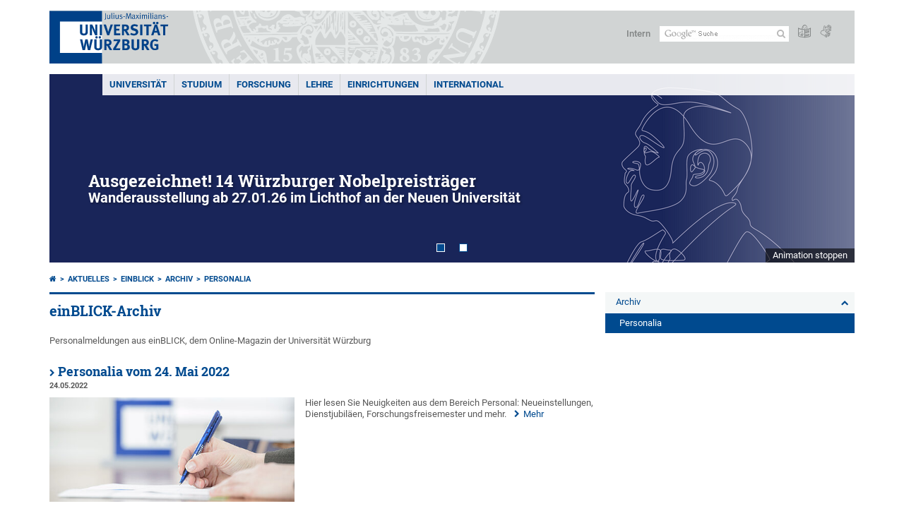

--- FILE ---
content_type: text/html; charset=utf-8
request_url: https://www.uni-wuerzburg.de/aktuelles/einblick/archiv/personalia/seite-13/
body_size: 15011
content:
<!DOCTYPE html>
<html dir="ltr" lang="de-DE">
<head>

<meta charset="utf-8">
<!-- 
	This website is powered by TYPO3 - inspiring people to share!
	TYPO3 is a free open source Content Management Framework initially created by Kasper Skaarhoj and licensed under GNU/GPL.
	TYPO3 is copyright 1998-2026 of Kasper Skaarhoj. Extensions are copyright of their respective owners.
	Information and contribution at https://typo3.org/
-->



<title>Personalia - einBLICK - Online-Magazin der Universität Würzburg</title>
<meta http-equiv="x-ua-compatible" content="IE=edge" />
<meta name="generator" content="TYPO3 CMS" />
<meta name="viewport" content="width=device-width, initial-scale=1.0" />
<meta name="twitter:card" content="summary" />
<meta name="date" content="2025-01-14" />


<link rel="stylesheet" href="/typo3temp/assets/compressed/merged-4b37a4b28e2011f9d17d18f413625de8-a90861707536465aaacbf512ee3ae60e.css.gzip?1765952950" media="all">
<link rel="stylesheet" href="/typo3temp/assets/compressed/merged-bd468f30b20fb3c6f9b7630b03866698-2c918c4544e4cf419b5aec44df6138a5.css.gzip?1701247136" media="screen">
<link rel="stylesheet" href="/typo3temp/assets/compressed/merged-21d7f4fc9e3c117c006b7a474b70d346-67702bc64d7a3ad4028482a349dab7c5.css.gzip?1701247136" media="print">



<script src="/typo3temp/assets/compressed/merged-cbc3b9cee04d0b5ce1db5b83afe78ea0-0d2b905a0f6ee977d2e028a16261b062.js.gzip?1701247136"></script>


<link rel="apple-touch-icon" sizes="180x180" href="/typo3conf/ext/uw_sitepackage/Resources/Public/Images/Favicons/apple-touch-icon.png">
        <link rel="icon" type="image/png" sizes="32x32" href="/typo3conf/ext/uw_sitepackage/Resources/Public/Images/Favicons/favicon-32x32.png">
        <link rel="icon" type="image/png" sizes="16x16" href="/typo3conf/ext/uw_sitepackage/Resources/Public/Images/Favicons/favicon-16x16.png">
        <link rel="manifest" href="/typo3conf/ext/uw_sitepackage/Resources/Public/Images/Favicons/manifest.json">
        <link rel="mask-icon" href="/typo3conf/ext/uw_sitepackage/Resources/Public/Images/Favicons/safari-pinned-tab.svg" color="#2b5797">
        <meta name="theme-color" content="#ffffff"><link rel="alternate" type="application/rss+xml" title="RSS-Feed Universität Würzburg: Neuigkeiten" href="https://www.uni-wuerzburg.de/index.php?id=1334&type=100" /><link rel="alternate" type="application/rss+xml" title="RSS-Feed Universität Würzburg: Aktuelle Veranstaltungen" href="https://www.uni-wuerzburg.de/index.php?id=197207&type=151" /><style>
    #mobile-mega-navigation {
        display: none;
    }

    #mobile-mega-navigation.mm-opened {
        display: inherit;
    }
</style>
<!-- Matomo Tracking -->
<script type="text/javascript">
    $.ajax({
        data: {
            "module": "API",
            "method": "UniWueTracking.getTrackingScript",
            "location": window.location.href
        },
        url: "https://webstats.uni-wuerzburg.de",
        dataType: "html",
        success: function(script) {
            $('body').append(script);
        } 
    });
</script>
<!-- End Matomo Tracking -->
<!-- Matomo Tag Manager -->
<script>
  var _mtm = window._mtm = window._mtm || [];
  _mtm.push({'mtm.startTime': (new Date().getTime()), 'event': 'mtm.Start'});
  (function() {
    var d=document, g=d.createElement('script'), s=d.getElementsByTagName('script')[0];
    g.async=true; g.src='https://webstats.uni-wuerzburg.de/js/container_81AEXS1l.js'; s.parentNode.insertBefore(g,s);
  })();
</script>
<!-- End Matomo Tag Manager -->
<link rel="canonical" href="https://www.uni-wuerzburg.de/aktuelles/einblick/archiv/personalia/seite-13/"/>
</head>
<body>
<nav role="presentation" aria-hidden="true" id="mobile-mega-navigation">
    <ul class="first-level"><li><a href="/" title="Universität">Universität</a><ul class="second-level"><li><a href="/aktuelles/" title="Aktuelles">Aktuelles</a><ul class="third-level"><li><a href="/aktuelles/pressemitteilungen/archiv/" title="Pressemitteilungen">Pressemitteilungen</a></li><li><a href="/aktuelles/einblick/" title="einBLICK-Magazin">einBLICK-Magazin</a></li><li><a href="/presse/aktuell/pressespiegel/" title="Pressespiegel">Pressespiegel</a></li><li><a href="/aktuelles/podcast/" title="JMU Podcast">JMU Podcast</a></li><li><a href="/aktuelles/veranstaltungen/" title="Veranstaltungen">Veranstaltungen</a></li><li><a href="/karriere/" title="Karriereportal">Karriereportal</a></li></ul></li><li><a href="/universitaet/" title="Die JMU">Die JMU</a><ul class="third-level"><li><a href="/universitaet/universitaetsleitung/" title="Universitätsleitung">Universitätsleitung</a></li><li><a href="/universitaet/zahlen/" title="Zahlen und Fakten">Zahlen und Fakten</a></li><li><a href="/chancengleichheit/" title="Chancengleichheit">Chancengleichheit</a></li><li><a href="/chancengleichheit/familiengerechte-universitaet/" title="Familiengerechte Universität">Familiengerechte Universität</a></li><li><a href="/qm/" title="Qualitätsmanagement">Qualitätsmanagement</a></li><li><a href="/personalentwicklung/" title="Personalentwicklung">Personalentwicklung</a></li><li><a href="/pse/" title="Lehrerbildung">Lehrerbildung</a></li></ul></li><li><a href="/einrichtungen/fakultaeten/" title="Fakultäten">Fakultäten</a></li><li><a href="/universitaet/nachhaltigkeit/" title="Nachhaltigkeit">Nachhaltigkeit</a></li><li><a href="/transfer/" title="Transfer">Transfer</a></li><li><a href="/unternehmenundfoerderer/" title="Unternehmen und Förderer">Unternehmen und Förderer</a><ul class="third-level"><li><a href="/deutschlandstipendium/" title="Deutschland-Stipendium">Deutschland-Stipendium</a></li><li><a href="https://uni-wuerzburg-gmbh.de/jobmesse/" title="Jobmesse Study&amp;Stay">Jobmesse Study&Stay</a></li><li><a href="https://www.uni-wuerzburg.de/unibund" target="_blank" title="Universitätsbund">Universitätsbund</a></li><li><a href="/stipendien/stipendien-inland/kurzinfos-zu-den-foerdereinrichtungen/" title="Stiftungen">Stiftungen</a></li></ul></li><li><a href="/sonstiges/lageplan/" title="Standorte und Anfahrt">Standorte und Anfahrt</a></li><li><a href="/sonstiges/kontakt/" title="Kontakt">Kontakt</a><ul class="third-level"><li><a href="/universitaet/gaeste-stadt-region/" title="Gäste und Besucher">Gäste und Besucher</a></li><li><a href="/verwaltung/agtu/aufgaben/gesundheitsschutz/hilfe-im-notfall/" title="Hilfe im Notfall">Hilfe im Notfall</a></li><li><a href="/beschaeftigte/" title="Informationen für Beschäftigte">Informationen für Beschäftigte</a></li><li><a href="/presse/" title="Pressestelle">Pressestelle</a></li><li><a href="/studium/zsb/" title="Studienberatung">Studienberatung</a></li><li><a href="/verwaltung/stoerungen/" title="Störungsannahme Technischer Betrieb">Störungsannahme Technischer Betrieb</a></li><li><a href="https://wueaddress.uni-wuerzburg.de/" title="Telefon- und Adressverzeichnis">Telefon- und Adressverzeichnis</a></li></ul></li></ul></li><li><a href="/studium/" title="Studium">Studium</a><ul class="second-level"><li><a href="/studium/wegweiser/" title="Dein Wegweiser ins Studium">Dein Wegweiser ins Studium</a><ul class="third-level"><li><a href="/studium/studienangelegenheiten/bewerbung-und-einschreibung/" title="Bewerben und einschreiben">Bewerben und einschreiben</a></li><li><a href="/international/studieren-im-ausland/" title="Im Ausland studieren">Im Ausland studieren</a></li><li><a href="/universitaet/gaeste-stadt-region/" title="Leben in Würzburg">Leben in Würzburg</a></li><li><a href="/studium/angebot/" title="Studienangebot">Studienangebot</a></li><li><a href="/studium/zsb/" title="Studienberatung">Studienberatung</a></li></ul></li><li><a href="/studium/studienbeginn/" title="Studienbeginn">Studienbeginn</a><ul class="third-level"><li><a href="/studium/zsb/info/checkliste/" title="Erste Schritte">Erste Schritte</a></li></ul></li><li><a href="/studium/angebote/" title="Angebote für">Angebote für</a><ul class="third-level"><li><a href="/studium/generale/" title="Gasthörer">Gasthörer</a></li><li><a href="/pse/" title="Lehrkräfte">Lehrkräfte</a></li><li><a href="/studium/zsb/veranst/projekte/" title="Schüler und Kinder">Schüler und Kinder</a></li></ul></li><li><a href="/stipendien/" title="Stipendien">Stipendien</a></li><li><a href="/studium/im-studium/" title="Im Studium">Im Studium</a><ul class="third-level"><li><a href="/lehre/betreuen-und-beraten/beratungsstellen-an-der-jmu/" title="Beratung und Betreuung">Beratung und Betreuung</a></li><li><a href="/studium/studienangelegenheiten/fristen-und-termine/" title="Fristen und Termine">Fristen und Termine</a></li><li><a href="/studium/im-studium/kurse/" title="Kurse und Zusatzqualifikationen">Kurse und Zusatzqualifikationen</a></li><li><a href="/studium/im-studium/" title="Online-Dienste">Online-Dienste</a></li><li><a href="/studium/pruefungsamt/" title="Prüfungsangelegenheiten">Prüfungsangelegenheiten</a></li><li><a href="/studium/studienangelegenheiten/" title="Studienangelegenheiten">Studienangelegenheiten</a></li><li><a href="https://wuestudy.zv.uni-wuerzburg.de/qisserver/pages/cm/exa/coursecatalog/showCourseCatalog.xhtml?_flowId=showCourseCatalog-flow&amp;_flowExecutionKey=e2s1" title="Vorlesungsverzeichnis">Vorlesungsverzeichnis</a></li></ul></li><li><a href="/studium/nach-dem-studium/" title="Nach dem Studium">Nach dem Studium</a><ul class="third-level"><li><a href="/alumni/" title="Alumni-Verein">Alumni-Verein</a></li><li><a href="/career/" title="Career Centre">Career Centre</a></li><li><a href="/sft/gruendungsfoerderung/" title="Gründungsberatung">Gründungsberatung</a></li><li><a href="/studium/studienangelegenheiten/promotionsstudium/" title="Promotion">Promotion</a></li><li><a href="/graduate-academy/" title="Graduate Academy">Graduate Academy</a></li></ul></li></ul></li><li><a href="/forschung/" title="Forschung">Forschung</a><ul class="second-level"><li><a href="/forschung/forschungsprofil/" title="Forschungsprofil">Forschungsprofil</a></li><li><a href="/forschung/forschungsinfrastrukturen/" title="Forschungsinfrastrukturen">Forschungsinfrastrukturen</a></li><li><a href="/forschung/auszeichnungen/" title="Auszeichnungen und Rankings">Auszeichnungen und Rankings</a></li><li><a href="/exzellenz/" title="Exzellenzstrategie">Exzellenzstrategie</a><ul class="third-level"><li><a href="https://www.ctqmat.de/de/home" title="Exzellenzcluster ctd.qmat">Exzellenzcluster ctd.qmat</a></li><li><a href="/nucleate/" title="Exzellenzcluster NUCLEATE">Exzellenzcluster NUCLEATE</a></li></ul></li><li><a href="/forschung/unsere-forschungsprojekte/" title="Forschungsprojekte">Forschungsprojekte</a></li><li><a href="/transfer/" title="Forschungs- und Technologietransfer">Forschungs- und Technologietransfer</a></li><li><a href="/forschung/internationales/" title="Angebote für Gastwissenschaftlerinnen und Gastwissenschaftler">Angebote für Gastwissenschaftlerinnen und Gastwissenschaftler</a></li><li><a href="/forschung/verantwortung/" title="Verantwortung in der Forschung">Verantwortung in der Forschung</a></li><li><a href="/forschung/foerderung-im-fruehen-karrierestadium/" title="Förderung im frühen Karrierestadium">Förderung im frühen Karrierestadium</a><ul class="third-level"><li><a href="https://www.graduateschools.uni-wuerzburg.de/" title="Graduate Schools">Graduate Schools</a></li><li><a href="/graduate-academy/" title="Graduate Academy">Graduate Academy</a></li><li><a href="/forschung/foerderung-im-fruehen-karrierestadium/postdocs/" title="Postdoc-Netzwerk">Postdoc-Netzwerk</a></li><li><a href="/forschung/foerderung-im-fruehen-karrierestadium/nachwuchsgruppen/" title="Nachwuchsgruppen">Nachwuchsgruppen</a></li></ul></li></ul></li><li><a href="/lehre/" title="Lehre">Lehre</a><ul class="second-level"><li><a href="/lehre/profil/" title="Profil">Profil</a><ul class="third-level"><li><a href="/lehre/profil/qualitaetsziele/" title="Qualitätsziele">Qualitätsziele</a></li><li><a href="/lehre/profil/internationalisierung-der-hochschullehre/" title="Internationalisierung der Lehre">Internationalisierung der Lehre</a></li></ul></li><li><a href="/qm/" title="Qualität in Studium und Lehre">Qualität in Studium und Lehre</a><ul class="third-level"><li><a href="/qm/qualitaetsmanagement-fuer-studium-und-lehre/" title="Qualitätsmanagement">Qualitätsmanagement</a></li><li><a href="/qm/studiengangentwicklung/" title="Studiengangentwicklung">Studiengangentwicklung</a></li><li><a href="/qm/akkreditierung/" title="Zertifizierung und Akkreditierung">Zertifizierung und Akkreditierung</a></li></ul></li><li><a href="/lehre/lehren/" title="Lehren">Lehren</a><ul class="third-level"><li><a href="/lehre/lehren/rahmenbedingungen/" title="Rahmenbedingungen">Rahmenbedingungen</a></li><li><a href="/lehre/lehren/lernziele/" title="Lernziele">Lernziele</a></li><li><a href="/lehre/lehren/unterstuetzungsangebote/" title="Lehr-Lern-Aktivitäten">Lehr-Lern-Aktivitäten</a></li><li><a href="/lehre/lehren/pruefen/" title="Prüfen">Prüfen</a></li><li><a href="/lehre/lehren/evaluieren/" title="Evaluieren">Evaluieren</a></li></ul></li><li><a href="/lehre/lehre-innovativ/" title="Lehre innovativ">Lehre innovativ</a><ul class="third-level"><li><a href="/lehre/lehre-innovativ/lehrpreise/" title="Lehrpreise">Lehrpreise</a></li><li><a href="/lehre/lehre-innovativ/ideenpool-fuer-gute-lehre/" title="Ideenpool für gute Lehre">Ideenpool für gute Lehre</a></li></ul></li><li><a href="/lehre/weiterbilden/" title="Weiterbilden">Weiterbilden</a><ul class="third-level"><li><a href="/zbl/hochschuldidaktik/" title="Hochschuldidaktik">Hochschuldidaktik</a></li><li><a href="/pse/" title="Lehrerbildung">Lehrerbildung</a></li><li><a href="https://www.rz.uni-wuerzburg.de/dienste/multimedia/" title="IT-Kurse und Multimedia">IT-Kurse und Multimedia</a></li></ul></li><li><a href="/lehre/betreuen-und-beraten/" title="Betreuen und Beraten">Betreuen und Beraten</a></li><li><a href="/lehre/" title="Service für Lehrende">Service für Lehrende</a><ul class="third-level"><li><a href="/lehre/aktuelles/meldungen/" title="Ausschreibungen">Ausschreibungen</a></li><li><a href="/einrichtungen/ueberblick/" title="Einrichtungen">Einrichtungen</a></li><li><a href="/lehre/glossar-lehre/" title="Glossar Lehre">Glossar Lehre</a></li><li><a href="https://www.rz.uni-wuerzburg.de/dienste/multimedia/videostreaming/" title="Lecture">Lecture</a></li><li><a href="https://wuecampus.uni-wuerzburg.de" title="WueCampus">WueCampus</a></li><li><a href="http://wuestudy.uni-wuerzburg.de" title="WueStudy">WueStudy</a></li></ul></li><li><a href="/lehre/aktuelles/meldungen/" title="Aktuelles aus der Lehre">Aktuelles aus der Lehre</a></li></ul></li><li><a href="/einrichtungen/" title="Einrichtungen">Einrichtungen</a><ul class="second-level"><li><a href="/einrichtungen/ueberblick/" title="Einrichtungen im Überblick">Einrichtungen im Überblick</a></li><li><a href="/universitaet/" title="Universität">Universität</a><ul class="third-level"><li><a href="/universitaet/universitaetsleitung/" title="Universitätsleitung">Universitätsleitung</a></li><li><a href="/einrichtungen/ueberblick/" title="Beauftragte und Vertretungen">Beauftragte und Vertretungen</a></li><li><a href="/einrichtungen/ueberblick/" title="Gremien">Gremien</a></li><li><a href="/stuv/" title="Studierendenvertretung">Studierendenvertretung</a></li><li><a href="/verwaltung/" title="Zentralverwaltung">Zentralverwaltung</a></li></ul></li><li><a href="/forschung/forschungsinfrastrukturen/" title="Wissenschaftliche Einrichtungen">Wissenschaftliche Einrichtungen</a></li><li><a href="/einrichtungen/fakultaeten/" title="Fakultäten">Fakultäten</a><ul class="third-level"><li><a href="https://www.biologie.uni-wuerzburg.de/" title="Biologie">Biologie</a></li><li><a href="https://www.chemie.uni-wuerzburg.de/" title="Chemie und Pharmazie">Chemie und Pharmazie</a></li><li><a href="https://www.hw.uni-wuerzburg.de/" title="Humanwissenschaften">Humanwissenschaften</a></li><li><a href="https://www.theologie.uni-wuerzburg.de/" title="Katholische Theologie">Katholische Theologie</a></li><li><a href="https://www.mathematik-informatik.uni-wuerzburg.de/" title="Mathematik und Informatik">Mathematik und Informatik</a></li><li><a href="https://www.med.uni-wuerzburg.de/" title="Medizin">Medizin</a></li><li><a href="https://www.phil.uni-wuerzburg.de/" title="Philosophische Fakultät">Philosophische Fakultät</a></li><li><a href="https://www.physik.uni-wuerzburg.de/" title="Physik und Astronomie">Physik und Astronomie</a></li><li><a href="https://www.jura.uni-wuerzburg.de/" title="Rechtswissenschaften">Rechtswissenschaften</a></li><li><a href="https://www.wiwi.uni-wuerzburg.de/" title="Wirtschaftswissenschaften">Wirtschaftswissenschaften</a></li></ul></li><li><a href="/einrichtungen/museen/" title="Museen und Sammlungen">Museen und Sammlungen</a></li><li><a href="/einrichtungen/bgw/" title="Botanischer Garten">Botanischer Garten</a></li><li><a href="/einrichtungen/ueberblick/" title="Weitere Einrichtungen">Weitere Einrichtungen</a><ul class="third-level"><li><a href="/einrichtungen/ueberblick/" title="Beratung">Beratung</a></li><li><a href="/chancengleichheit/" title="Chancengleichheit">Chancengleichheit</a></li><li><a href="/personalentwicklung/" title="Fort- und Weiterbildung">Fort- und Weiterbildung</a></li><li><a href="/international/" title="Internationaler Austausch">Internationaler Austausch</a></li></ul></li><li><a href="/einrichtungen/ueberblick/" title="Service">Service</a><ul class="third-level"><li><a href="/alumni/" title="Alumni-Verein">Alumni-Verein</a></li><li><a href="https://www.hochschulsport-wuerzburg.de/" title="Hochschulsport">Hochschulsport</a></li><li><a href="/presse/" title="Pressestelle">Pressestelle</a></li><li><a href="https://www.rz.uni-wuerzburg.de/" title="Rechenzentrum">Rechenzentrum</a></li><li><a href="/verwaltung/technischer-betrieb/" title="Technischer Betrieb">Technischer Betrieb</a></li><li><a href="https://unishop.uni-wuerzburg-gmbh.de/" title="Unishop">Unishop</a></li><li><a href="/uniarchiv/" title="Universitätsarchiv">Universitätsarchiv</a></li><li><a href="https://www.bibliothek.uni-wuerzburg.de/" title="Universitätsbibliothek">Universitätsbibliothek</a></li><li><a href="https://www.wup.uni-wuerzburg.de/" title="University Press">University Press</a></li><li><a href="/zfs/" title="Zentrum für Sprachen">Zentrum für Sprachen</a></li></ul></li></ul></li><li><a href="/international/" title="International">International</a><ul class="second-level"><li><a href="/international/studieren-im-ausland/" title="Studieren im Ausland">Studieren im Ausland</a><ul class="third-level"><li><a href="/international/studieren-im-ausland/praktika/" title="Auslandspraktika">Auslandspraktika</a></li><li><a href="/international/studieren-im-ausland/bewerbung-formulare-downloads/" title="Bewerbung und Formulare">Bewerbung und Formulare</a></li><li><a href="/gsik/" title="Interkulturelle Kompetenz">Interkulturelle Kompetenz</a></li><li><a href="/zfs/sprachen/" title="Sprachkurse">Sprachkurse</a></li></ul></li><li><a href="/international/studieren-in-wuerzburg/" title="Studieren in Würzburg">Studieren in Würzburg</a><ul class="third-level"><li><a href="/studium/studienangelegenheiten/studium-mit-abschlussziel/" title="Vollstudium">Vollstudium</a></li><li><a href="/international/studieren-in-wuerzburg/austauschstudium/" title="Austauschstudium">Austauschstudium</a></li><li><a href="/zfs/sprachen/deutsch-als-fremdsprache/" title="Deutsch als Fremdsprache">Deutsch als Fremdsprache</a></li><li><a href="/studium/angebot/modulstudien/" title="Modulstudien">Modulstudien</a></li><li><a href="/stuv/referat-ak/win/" title="Student Group">Student Group</a></li></ul></li><li><a href="/international/dozierenden-und-mitarbeitendenmobilitaet/" title="Forschen und Lehren im Ausland">Forschen und Lehren im Ausland</a><ul class="third-level"><li><a href="/international/dozierenden-und-mitarbeitendenmobilitaet/dozierendenmobilitaet-sta/" title="Kurzzeitdozenturen (STA)">Kurzzeitdozenturen (STA)</a></li><li><a href="/international/dozierenden-und-mitarbeitendenmobilitaet/staff-training-mobility-stt/" title="Personalmobilität (STT)">Personalmobilität (STT)</a></li><li><a href="/zfs/sprachen/" title="Sprachkurse">Sprachkurse</a></li></ul></li><li><a href="/universitaet/gaeste-stadt-region/" title="Forschen in Würzburg">Forschen in Würzburg</a><ul class="third-level"><li><a href="/zfs/sprachen/deutsch-als-fremdsprache/" title="Deutsch als Fremdsprache">Deutsch als Fremdsprache</a></li><li><a href="/scias/" title="Kooperationen (SCIAS)">Kooperationen (SCIAS)</a></li><li><a href="/welcomecentre/" title="Welcome Centre">Welcome Centre</a></li></ul></li><li><a href="/universitaet/internationalisierung/" title="Internationalisierung">Internationalisierung</a></li><li><a href="/international/internationale-beziehungen/" title="Internationale Beziehungen">Internationale Beziehungen</a><ul class="third-level"><li><a href="/alumni/" title="Alumni">Alumni</a></li><li><a href="/universitaet/partnerunis/charm-eu/" title="CHARM-EU">CHARM-EU</a></li><li><a href="/international/internationale-beziehungen/internationale-netzwerke/coimbra-group/" title="Coimbra Group">Coimbra Group</a></li><li><a href="/universitaet/partnerunis/" title="Partnerhochschulen">Partnerhochschulen</a></li></ul></li><li><a href="/universitaet/internationalisierung/internationaler-mentor/" title="Internationaler Mentor">Internationaler Mentor</a></li><li><a href="/international/ukraine/" title="Ukraine">Ukraine</a></li></ul></li></ul>
</nav>

<div class="mobile-mega-navigation__additional-data">
    <a href="#page-wrapper" id="close-mobile-navigation" title="Navigation schließen"></a>
    
  
    
      
    
      
    
  

    <a href="/sonstiges/login/" title="Intern">Intern</a>
    
        <a class="page-header__icon-link" title="Zusammenfassung der Webseite in leichter Sprache" href="/sonstiges/barrierefreiheit/leichte-sprache/">
  <span class="icon-easy-to-read"></span>
</a>

    
    
        <a class="page-header__icon-link" title="Zusammenfassung der Webseite in Gebärdensprache" href="/sonstiges/barrierefreiheit/gebaerdenvideos/">
  <span class="icon-sign-language"></span>
</a>

    
    <div>
        <form action="/suche/" class="page-header__search-form" role="search">
    <input type="hidden" name="ie" value="utf-8" />
    <input type="hidden" name="as_sitesearch" value="www.uni-wuerzburg.de/"/>
    <div class="page-header__search-form-input">
        <input type="text" name="q" title="" class="page-header__search-input page-header__search-input-de" aria-label="Suche auf Webseite mit Google" />

        <!-- Some IE does not submit a form without a submit button -->
        <input type="submit" value="Suche absenden" style="text-indent:-9999px" class="page-header__search-form-submit"/>
    </div>
</form>

    </div>
</div>


        <header role="banner" class="page-header">
            <a href="#mobile-mega-navigation" id="open-mobile-navigation" title="Navigation öffnen oder schließen"><span></span><span></span><span></span></a>
            <div class="page-header__logo">
                <a class="page-header__logo-link" href="/">
                    <img src="/typo3conf/ext/uw_sitepackage/Resources/Public/Images/uni-wuerzburg-logo.svg" alt="Zur Startseite" class="page-header__logo-full ">

                </a>
            </div>
            
            <div class="page-header__menu">
                <ul>
                    <li><a href="/sonstiges/login/" title="Intern">Intern</a></li>
                    <li>
                        <form action="/suche/" class="page-header__search-form" role="search">
    <input type="hidden" name="ie" value="utf-8" />
    <input type="hidden" name="as_sitesearch" value="www.uni-wuerzburg.de/"/>
    <div class="page-header__search-form-input">
        <input type="text" name="q" title="" class="page-header__search-input page-header__search-input-de" aria-label="Suche auf Webseite mit Google" />

        <!-- Some IE does not submit a form without a submit button -->
        <input type="submit" value="Suche absenden" style="text-indent:-9999px" class="page-header__search-form-submit"/>
    </div>
</form>

                    </li>
                    
                        <li>
                            <a class="page-header__icon-link" title="Zusammenfassung der Webseite in leichter Sprache" href="/sonstiges/barrierefreiheit/leichte-sprache/">
  <span class="icon-easy-to-read"></span>
</a>

                        </li>
                    
                    
                        <li>
                            <a class="page-header__icon-link" title="Zusammenfassung der Webseite in Gebärdensprache" href="/sonstiges/barrierefreiheit/gebaerdenvideos/">
  <span class="icon-sign-language"></span>
</a>

                        </li>
                    
                    <li>
                        
  
    
      
    
      
    
  

                    </li>
                </ul>
            </div>
        </header>
    

<div id="page-wrapper" data-label-next="Nächstes Element" data-label-prev="Vorheriges Element">
    <div class="hero-element">
    <nav role="navigation" class="mega-navigation"><ul class="mega-navigation__menu-level1"><li class="mega-navigation__link-level1 has-sub" aria-haspopup="true" aria-expanded="false"><a href="/" title="Universität" class="level1">Universität</a><div class="mega-navigation__submenu-container"><div class="col"><ul><li class="mega-navigation__link-level2 bold"><a href="/aktuelles/"><span class="icon-chevron-right"></span>Aktuelles</a><li class="mega-navigation__link-level2"><a href="/aktuelles/pressemitteilungen/archiv/"><span class="icon-chevron-right"></span>Pressemitteilungen</a></li><li class="mega-navigation__link-level2"><a href="/aktuelles/einblick/"><span class="icon-chevron-right"></span>einBLICK-Magazin</a></li><li class="mega-navigation__link-level2"><a href="/presse/aktuell/pressespiegel/"><span class="icon-chevron-right"></span>Pressespiegel</a></li><li class="mega-navigation__link-level2"><a href="/aktuelles/podcast/"><span class="icon-chevron-right"></span>JMU Podcast</a></li><li class="mega-navigation__link-level2"><a href="/aktuelles/veranstaltungen/"><span class="icon-chevron-right"></span>Veranstaltungen</a></li><li class="mega-navigation__link-level2"><a href="/karriere/"><span class="icon-chevron-right"></span>Karriereportal</a></li></li></ul></div><div class="col"><ul><li class="mega-navigation__link-level2 bold"><a href="/universitaet/"><span class="icon-chevron-right"></span>Die JMU</a><li class="mega-navigation__link-level2"><a href="/universitaet/universitaetsleitung/"><span class="icon-chevron-right"></span>Universitätsleitung</a></li><li class="mega-navigation__link-level2"><a href="/universitaet/zahlen/"><span class="icon-chevron-right"></span>Zahlen und Fakten</a></li><li class="mega-navigation__link-level2"><a href="/chancengleichheit/"><span class="icon-chevron-right"></span>Chancengleichheit</a></li><li class="mega-navigation__link-level2"><a href="/chancengleichheit/familiengerechte-universitaet/"><span class="icon-chevron-right"></span>Familiengerechte Universität</a></li><li class="mega-navigation__link-level2"><a href="/qm/"><span class="icon-chevron-right"></span>Qualitätsmanagement</a></li><li class="mega-navigation__link-level2"><a href="/personalentwicklung/"><span class="icon-chevron-right"></span>Personalentwicklung</a></li><li class="mega-navigation__link-level2"><a href="/pse/"><span class="icon-chevron-right"></span>Lehrerbildung</a></li></li><li class="mega-navigation__link-level2 bold"><a href="/einrichtungen/fakultaeten/"><span class="icon-chevron-right"></span>Fakultäten</a></li></ul></div><div class="col"><ul><li class="mega-navigation__link-level2 bold"><a href="/universitaet/nachhaltigkeit/"><span class="icon-chevron-right"></span>Nachhaltigkeit</a></li><li class="mega-navigation__link-level2 bold"><a href="/transfer/"><span class="icon-chevron-right"></span>Transfer</a></li><li class="mega-navigation__link-level2 bold"><a href="/unternehmenundfoerderer/"><span class="icon-chevron-right"></span>Unternehmen und Förderer</a><li class="mega-navigation__link-level2"><a href="/deutschlandstipendium/"><span class="icon-chevron-right"></span>Deutschland-Stipendium</a></li><li class="mega-navigation__link-level2"><a href="https://uni-wuerzburg-gmbh.de/jobmesse/"><span class="icon-chevron-right"></span>Jobmesse Study&Stay</a></li><li class="mega-navigation__link-level2"><a href="https://www.uni-wuerzburg.de/unibund" target="_blank"><span class="icon-chevron-right"></span>Universitätsbund</a></li><li class="mega-navigation__link-level2"><a href="/stipendien/stipendien-inland/kurzinfos-zu-den-foerdereinrichtungen/"><span class="icon-chevron-right"></span>Stiftungen</a></li></li></ul></div><div class="col"><ul><li class="mega-navigation__link-level2 bold"><a href="/sonstiges/lageplan/"><span class="icon-chevron-right"></span>Standorte und Anfahrt</a></li><li class="mega-navigation__link-level2 bold"><a href="/sonstiges/kontakt/"><span class="icon-chevron-right"></span>Kontakt</a><li class="mega-navigation__link-level2"><a href="/universitaet/gaeste-stadt-region/"><span class="icon-chevron-right"></span>Gäste und Besucher</a></li><li class="mega-navigation__link-level2"><a href="/verwaltung/agtu/aufgaben/gesundheitsschutz/hilfe-im-notfall/"><span class="icon-chevron-right"></span>Hilfe im Notfall</a></li><li class="mega-navigation__link-level2"><a href="/beschaeftigte/"><span class="icon-chevron-right"></span>Informationen für Beschäftigte</a></li><li class="mega-navigation__link-level2"><a href="/presse/"><span class="icon-chevron-right"></span>Pressestelle</a></li><li class="mega-navigation__link-level2"><a href="/studium/zsb/"><span class="icon-chevron-right"></span>Studienberatung</a></li><li class="mega-navigation__link-level2"><a href="/verwaltung/stoerungen/"><span class="icon-chevron-right"></span>Störungsannahme Technischer Betrieb</a></li><li class="mega-navigation__link-level2"><a href="https://wueaddress.uni-wuerzburg.de/"><span class="icon-chevron-right"></span>Telefon- und Adressverzeichnis</a></li></li></ul></div><div class="clear"></div></div></li><li class="mega-navigation__link-level1 has-sub" aria-haspopup="true" aria-expanded="false"><a href="/studium/" title="Studium" class="level1">Studium</a><div class="mega-navigation__submenu-container"><div class="col"><ul><li class="mega-navigation__link-level2 bold"><a href="/studium/wegweiser/"><span class="icon-chevron-right"></span>Dein Wegweiser ins Studium</a><li class="mega-navigation__link-level2"><a href="/studium/studienangelegenheiten/bewerbung-und-einschreibung/"><span class="icon-chevron-right"></span>Bewerben und einschreiben</a></li><li class="mega-navigation__link-level2"><a href="/international/studieren-im-ausland/"><span class="icon-chevron-right"></span>Im Ausland studieren</a></li><li class="mega-navigation__link-level2"><a href="/universitaet/gaeste-stadt-region/"><span class="icon-chevron-right"></span>Leben in Würzburg</a></li><li class="mega-navigation__link-level2"><a href="/studium/angebot/"><span class="icon-chevron-right"></span>Studienangebot</a></li><li class="mega-navigation__link-level2"><a href="/studium/zsb/"><span class="icon-chevron-right"></span>Studienberatung</a></li></li></ul></div><div class="col"><ul><li class="mega-navigation__link-level2 bold"><a href="/studium/studienbeginn/"><span class="icon-chevron-right"></span>Studienbeginn</a><li class="mega-navigation__link-level2"><a href="/studium/zsb/info/checkliste/"><span class="icon-chevron-right"></span>Erste Schritte</a></li></li><li class="mega-navigation__link-level2 bold"><a href="/studium/angebote/"><span class="icon-chevron-right"></span>Angebote für</a><li class="mega-navigation__link-level2"><a href="/studium/generale/"><span class="icon-chevron-right"></span>Gasthörer</a></li><li class="mega-navigation__link-level2"><a href="/pse/"><span class="icon-chevron-right"></span>Lehrkräfte</a></li><li class="mega-navigation__link-level2"><a href="/studium/zsb/veranst/projekte/"><span class="icon-chevron-right"></span>Schüler und Kinder</a></li></li><li class="mega-navigation__link-level2 bold"><a href="/stipendien/"><span class="icon-chevron-right"></span>Stipendien</a></li></ul></div><div class="col"><ul><li class="mega-navigation__link-level2 bold"><a href="/studium/im-studium/"><span class="icon-chevron-right"></span>Im Studium</a><li class="mega-navigation__link-level2"><a href="/lehre/betreuen-und-beraten/beratungsstellen-an-der-jmu/"><span class="icon-chevron-right"></span>Beratung und Betreuung</a></li><li class="mega-navigation__link-level2"><a href="/studium/studienangelegenheiten/fristen-und-termine/"><span class="icon-chevron-right"></span>Fristen und Termine</a></li><li class="mega-navigation__link-level2"><a href="/studium/im-studium/kurse/"><span class="icon-chevron-right"></span>Kurse und Zusatzqualifikationen</a></li><li class="mega-navigation__link-level2"><a href="/studium/im-studium/"><span class="icon-chevron-right"></span>Online-Dienste</a></li><li class="mega-navigation__link-level2"><a href="/studium/pruefungsamt/"><span class="icon-chevron-right"></span>Prüfungsangelegenheiten</a></li><li class="mega-navigation__link-level2"><a href="/studium/studienangelegenheiten/"><span class="icon-chevron-right"></span>Studienangelegenheiten</a></li><li class="mega-navigation__link-level2"><a href="https://wuestudy.zv.uni-wuerzburg.de/qisserver/pages/cm/exa/coursecatalog/showCourseCatalog.xhtml?_flowId=showCourseCatalog-flow&amp;_flowExecutionKey=e2s1"><span class="icon-chevron-right"></span>Vorlesungsverzeichnis</a></li></li></ul></div><div class="col"><ul><li class="mega-navigation__link-level2 bold"><a href="/studium/nach-dem-studium/"><span class="icon-chevron-right"></span>Nach dem Studium</a><li class="mega-navigation__link-level2"><a href="/alumni/"><span class="icon-chevron-right"></span>Alumni-Verein</a></li><li class="mega-navigation__link-level2"><a href="/career/"><span class="icon-chevron-right"></span>Career Centre</a></li><li class="mega-navigation__link-level2"><a href="/sft/gruendungsfoerderung/"><span class="icon-chevron-right"></span>Gründungsberatung</a></li><li class="mega-navigation__link-level2"><a href="/studium/studienangelegenheiten/promotionsstudium/"><span class="icon-chevron-right"></span>Promotion</a></li><li class="mega-navigation__link-level2"><a href="/graduate-academy/"><span class="icon-chevron-right"></span>Graduate Academy</a></li></li></ul></div><div class="clear"></div></div></li><li class="mega-navigation__link-level1 has-sub" aria-haspopup="true" aria-expanded="false"><a href="/forschung/" title="Forschung" class="level1">Forschung</a><div class="mega-navigation__submenu-container"><div class="col"><ul><li class="mega-navigation__link-level2 bold"><a href="/forschung/forschungsprofil/"><span class="icon-chevron-right"></span>Forschungsprofil</a></li><li class="mega-navigation__link-level2 bold"><a href="/forschung/forschungsinfrastrukturen/"><span class="icon-chevron-right"></span>Forschungsinfrastrukturen</a></li><li class="mega-navigation__link-level2 bold"><a href="/forschung/auszeichnungen/"><span class="icon-chevron-right"></span>Auszeichnungen und Rankings</a></li><li class="mega-navigation__link-level2 bold"><a href="/exzellenz/"><span class="icon-chevron-right"></span>Exzellenzstrategie</a><li class="mega-navigation__link-level2"><a href="https://www.ctqmat.de/de/home"><span class="icon-chevron-right"></span>Exzellenzcluster ctd.qmat</a></li><li class="mega-navigation__link-level2"><a href="/nucleate/"><span class="icon-chevron-right"></span>Exzellenzcluster NUCLEATE</a></li></li></ul></div><div class="col"><ul><li class="mega-navigation__link-level2 bold"><a href="/forschung/unsere-forschungsprojekte/"><span class="icon-chevron-right"></span>Forschungsprojekte</a></li><li class="mega-navigation__link-level2 bold"><a href="/transfer/"><span class="icon-chevron-right"></span>Forschungs- und Technologietransfer</a></li><li class="mega-navigation__link-level2 bold"><a href="/forschung/internationales/"><span class="icon-chevron-right"></span>Angebote für Gastwissenschaftlerinnen und Gastwissenschaftler</a></li><li class="mega-navigation__link-level2 bold"><a href="/forschung/verantwortung/"><span class="icon-chevron-right"></span>Verantwortung in der Forschung</a></li></ul></div><div class="col"><ul><li class="mega-navigation__link-level2 bold"><a href="/forschung/foerderung-im-fruehen-karrierestadium/"><span class="icon-chevron-right"></span>Förderung im frühen Karrierestadium</a><li class="mega-navigation__link-level2"><a href="https://www.graduateschools.uni-wuerzburg.de/"><span class="icon-chevron-right"></span>Graduate Schools</a></li><li class="mega-navigation__link-level2"><a href="/graduate-academy/"><span class="icon-chevron-right"></span>Graduate Academy</a></li><li class="mega-navigation__link-level2"><a href="/forschung/foerderung-im-fruehen-karrierestadium/postdocs/"><span class="icon-chevron-right"></span>Postdoc-Netzwerk</a></li><li class="mega-navigation__link-level2"><a href="/forschung/foerderung-im-fruehen-karrierestadium/nachwuchsgruppen/"><span class="icon-chevron-right"></span>Nachwuchsgruppen</a></li></li></ul></div><div class="clear"></div></div></li><li class="mega-navigation__link-level1 has-sub" aria-haspopup="true" aria-expanded="false"><a href="/lehre/" title="Lehre" class="level1">Lehre</a><div class="mega-navigation__submenu-container"><div class="col"><ul><li class="mega-navigation__link-level2 bold"><a href="/lehre/profil/"><span class="icon-chevron-right"></span>Profil</a><li class="mega-navigation__link-level2"><a href="/lehre/profil/qualitaetsziele/"><span class="icon-chevron-right"></span>Qualitätsziele</a></li><li class="mega-navigation__link-level2"><a href="/lehre/profil/internationalisierung-der-hochschullehre/"><span class="icon-chevron-right"></span>Internationalisierung der Lehre</a></li></li><li class="mega-navigation__link-level2 bold"><a href="/qm/"><span class="icon-chevron-right"></span>Qualität in Studium und Lehre</a><li class="mega-navigation__link-level2"><a href="/qm/qualitaetsmanagement-fuer-studium-und-lehre/"><span class="icon-chevron-right"></span>Qualitätsmanagement</a></li><li class="mega-navigation__link-level2"><a href="/qm/studiengangentwicklung/"><span class="icon-chevron-right"></span>Studiengangentwicklung</a></li><li class="mega-navigation__link-level2"><a href="/qm/akkreditierung/"><span class="icon-chevron-right"></span>Zertifizierung und Akkreditierung</a></li></li></ul></div><div class="col"><ul><li class="mega-navigation__link-level2 bold"><a href="/lehre/lehren/"><span class="icon-chevron-right"></span>Lehren</a><li class="mega-navigation__link-level2"><a href="/lehre/lehren/rahmenbedingungen/"><span class="icon-chevron-right"></span>Rahmenbedingungen</a></li><li class="mega-navigation__link-level2"><a href="/lehre/lehren/lernziele/"><span class="icon-chevron-right"></span>Lernziele</a></li><li class="mega-navigation__link-level2"><a href="/lehre/lehren/unterstuetzungsangebote/"><span class="icon-chevron-right"></span>Lehr-Lern-Aktivitäten</a></li><li class="mega-navigation__link-level2"><a href="/lehre/lehren/pruefen/"><span class="icon-chevron-right"></span>Prüfen</a></li><li class="mega-navigation__link-level2"><a href="/lehre/lehren/evaluieren/"><span class="icon-chevron-right"></span>Evaluieren</a></li></li><li class="mega-navigation__link-level2 bold"><a href="/lehre/lehre-innovativ/"><span class="icon-chevron-right"></span>Lehre innovativ</a><li class="mega-navigation__link-level2"><a href="/lehre/lehre-innovativ/lehrpreise/"><span class="icon-chevron-right"></span>Lehrpreise</a></li><li class="mega-navigation__link-level2"><a href="/lehre/lehre-innovativ/ideenpool-fuer-gute-lehre/"><span class="icon-chevron-right"></span>Ideenpool für gute Lehre</a></li></li></ul></div><div class="col"><ul><li class="mega-navigation__link-level2 bold"><a href="/lehre/weiterbilden/"><span class="icon-chevron-right"></span>Weiterbilden</a><li class="mega-navigation__link-level2"><a href="/zbl/hochschuldidaktik/"><span class="icon-chevron-right"></span>Hochschuldidaktik</a></li><li class="mega-navigation__link-level2"><a href="/pse/"><span class="icon-chevron-right"></span>Lehrerbildung</a></li><li class="mega-navigation__link-level2"><a href="https://www.rz.uni-wuerzburg.de/dienste/multimedia/"><span class="icon-chevron-right"></span>IT-Kurse und Multimedia</a></li></li><li class="mega-navigation__link-level2 bold"><a href="/lehre/betreuen-und-beraten/"><span class="icon-chevron-right"></span>Betreuen und Beraten</a></li></ul></div><div class="col"><ul><li class="mega-navigation__link-level2 bold"><a href="/lehre/"><span class="icon-chevron-right"></span>Service für Lehrende</a><li class="mega-navigation__link-level2"><a href="/lehre/aktuelles/meldungen/"><span class="icon-chevron-right"></span>Ausschreibungen</a></li><li class="mega-navigation__link-level2"><a href="/einrichtungen/ueberblick/"><span class="icon-chevron-right"></span>Einrichtungen</a></li><li class="mega-navigation__link-level2"><a href="/lehre/glossar-lehre/"><span class="icon-chevron-right"></span>Glossar Lehre</a></li><li class="mega-navigation__link-level2"><a href="https://www.rz.uni-wuerzburg.de/dienste/multimedia/videostreaming/"><span class="icon-chevron-right"></span>Lecture</a></li><li class="mega-navigation__link-level2"><a href="https://wuecampus.uni-wuerzburg.de"><span class="icon-chevron-right"></span>WueCampus</a></li><li class="mega-navigation__link-level2"><a href="http://wuestudy.uni-wuerzburg.de"><span class="icon-chevron-right"></span>WueStudy</a></li></li><li class="mega-navigation__link-level2 bold"><a href="/lehre/aktuelles/meldungen/"><span class="icon-chevron-right"></span>Aktuelles aus der Lehre</a></li></ul></div><div class="clear"></div></div></li><li class="mega-navigation__link-level1 has-sub" aria-haspopup="true" aria-expanded="false"><a href="/einrichtungen/" title="Einrichtungen" class="level1">Einrichtungen</a><div class="mega-navigation__submenu-container"><div class="col"><ul><li class="mega-navigation__link-level2 bold"><a href="/einrichtungen/ueberblick/"><span class="icon-chevron-right"></span>Einrichtungen im Überblick</a></li><li class="mega-navigation__link-level2 bold"><a href="/universitaet/"><span class="icon-chevron-right"></span>Universität</a><li class="mega-navigation__link-level2"><a href="/universitaet/universitaetsleitung/"><span class="icon-chevron-right"></span>Universitätsleitung</a></li><li class="mega-navigation__link-level2"><a href="/einrichtungen/ueberblick/"><span class="icon-chevron-right"></span>Beauftragte und Vertretungen</a></li><li class="mega-navigation__link-level2"><a href="/einrichtungen/ueberblick/"><span class="icon-chevron-right"></span>Gremien</a></li><li class="mega-navigation__link-level2"><a href="/stuv/"><span class="icon-chevron-right"></span>Studierendenvertretung</a></li><li class="mega-navigation__link-level2"><a href="/verwaltung/"><span class="icon-chevron-right"></span>Zentralverwaltung</a></li></li><li class="mega-navigation__link-level2 bold"><a href="/forschung/forschungsinfrastrukturen/"><span class="icon-chevron-right"></span>Wissenschaftliche Einrichtungen</a></li></ul></div><div class="col"><ul><li class="mega-navigation__link-level2 bold"><a href="/einrichtungen/fakultaeten/"><span class="icon-chevron-right"></span>Fakultäten</a><li class="mega-navigation__link-level2"><a href="https://www.biologie.uni-wuerzburg.de/"><span class="icon-chevron-right"></span>Biologie</a></li><li class="mega-navigation__link-level2"><a href="https://www.chemie.uni-wuerzburg.de/"><span class="icon-chevron-right"></span>Chemie und Pharmazie</a></li><li class="mega-navigation__link-level2"><a href="https://www.hw.uni-wuerzburg.de/"><span class="icon-chevron-right"></span>Humanwissenschaften</a></li><li class="mega-navigation__link-level2"><a href="https://www.theologie.uni-wuerzburg.de/"><span class="icon-chevron-right"></span>Katholische Theologie</a></li><li class="mega-navigation__link-level2"><a href="https://www.mathematik-informatik.uni-wuerzburg.de/"><span class="icon-chevron-right"></span>Mathematik und Informatik</a></li><li class="mega-navigation__link-level2"><a href="https://www.med.uni-wuerzburg.de/"><span class="icon-chevron-right"></span>Medizin</a></li><li class="mega-navigation__link-level2"><a href="https://www.phil.uni-wuerzburg.de/"><span class="icon-chevron-right"></span>Philosophische Fakultät</a></li><li class="mega-navigation__link-level2"><a href="https://www.physik.uni-wuerzburg.de/"><span class="icon-chevron-right"></span>Physik und Astronomie</a></li><li class="mega-navigation__link-level2"><a href="https://www.jura.uni-wuerzburg.de/"><span class="icon-chevron-right"></span>Rechtswissenschaften</a></li><li class="mega-navigation__link-level2"><a href="https://www.wiwi.uni-wuerzburg.de/"><span class="icon-chevron-right"></span>Wirtschaftswissenschaften</a></li></li></ul></div><div class="col"><ul><li class="mega-navigation__link-level2 bold"><a href="/einrichtungen/museen/"><span class="icon-chevron-right"></span>Museen und Sammlungen</a></li><li class="mega-navigation__link-level2 bold"><a href="/einrichtungen/bgw/"><span class="icon-chevron-right"></span>Botanischer Garten</a></li><li class="mega-navigation__link-level2 bold"><a href="/einrichtungen/ueberblick/"><span class="icon-chevron-right"></span>Weitere Einrichtungen</a><li class="mega-navigation__link-level2"><a href="/einrichtungen/ueberblick/"><span class="icon-chevron-right"></span>Beratung</a></li><li class="mega-navigation__link-level2"><a href="/chancengleichheit/"><span class="icon-chevron-right"></span>Chancengleichheit</a></li><li class="mega-navigation__link-level2"><a href="/personalentwicklung/"><span class="icon-chevron-right"></span>Fort- und Weiterbildung</a></li><li class="mega-navigation__link-level2"><a href="/international/"><span class="icon-chevron-right"></span>Internationaler Austausch</a></li></li></ul></div><div class="col"><ul><li class="mega-navigation__link-level2 bold"><a href="/einrichtungen/ueberblick/"><span class="icon-chevron-right"></span>Service</a><li class="mega-navigation__link-level2"><a href="/alumni/"><span class="icon-chevron-right"></span>Alumni-Verein</a></li><li class="mega-navigation__link-level2"><a href="https://www.hochschulsport-wuerzburg.de/"><span class="icon-chevron-right"></span>Hochschulsport</a></li><li class="mega-navigation__link-level2"><a href="/presse/"><span class="icon-chevron-right"></span>Pressestelle</a></li><li class="mega-navigation__link-level2"><a href="https://www.rz.uni-wuerzburg.de/"><span class="icon-chevron-right"></span>Rechenzentrum</a></li><li class="mega-navigation__link-level2"><a href="/verwaltung/technischer-betrieb/"><span class="icon-chevron-right"></span>Technischer Betrieb</a></li><li class="mega-navigation__link-level2"><a href="https://unishop.uni-wuerzburg-gmbh.de/"><span class="icon-chevron-right"></span>Unishop</a></li><li class="mega-navigation__link-level2"><a href="/uniarchiv/"><span class="icon-chevron-right"></span>Universitätsarchiv</a></li><li class="mega-navigation__link-level2"><a href="https://www.bibliothek.uni-wuerzburg.de/"><span class="icon-chevron-right"></span>Universitätsbibliothek</a></li><li class="mega-navigation__link-level2"><a href="https://www.wup.uni-wuerzburg.de/"><span class="icon-chevron-right"></span>University Press</a></li><li class="mega-navigation__link-level2"><a href="/zfs/"><span class="icon-chevron-right"></span>Zentrum für Sprachen</a></li></li></ul></div><div class="clear"></div></div></li><li class="mega-navigation__link-level1 has-sub" aria-haspopup="true" aria-expanded="false"><a href="/international/" title="International" class="level1">International</a><div class="mega-navigation__submenu-container"><div class="col"><ul><li class="mega-navigation__link-level2 bold"><a href="/international/studieren-im-ausland/"><span class="icon-chevron-right"></span>Studieren im Ausland</a><li class="mega-navigation__link-level2"><a href="/international/studieren-im-ausland/praktika/"><span class="icon-chevron-right"></span>Auslandspraktika</a></li><li class="mega-navigation__link-level2"><a href="/international/studieren-im-ausland/bewerbung-formulare-downloads/"><span class="icon-chevron-right"></span>Bewerbung und Formulare</a></li><li class="mega-navigation__link-level2"><a href="/gsik/"><span class="icon-chevron-right"></span>Interkulturelle Kompetenz</a></li><li class="mega-navigation__link-level2"><a href="/zfs/sprachen/"><span class="icon-chevron-right"></span>Sprachkurse</a></li></li></ul></div><div class="col"><ul><li class="mega-navigation__link-level2 bold"><a href="/international/studieren-in-wuerzburg/"><span class="icon-chevron-right"></span>Studieren in Würzburg</a><li class="mega-navigation__link-level2"><a href="/studium/studienangelegenheiten/studium-mit-abschlussziel/"><span class="icon-chevron-right"></span>Vollstudium</a></li><li class="mega-navigation__link-level2"><a href="/international/studieren-in-wuerzburg/austauschstudium/"><span class="icon-chevron-right"></span>Austauschstudium</a></li><li class="mega-navigation__link-level2"><a href="/zfs/sprachen/deutsch-als-fremdsprache/"><span class="icon-chevron-right"></span>Deutsch als Fremdsprache</a></li><li class="mega-navigation__link-level2"><a href="/studium/angebot/modulstudien/"><span class="icon-chevron-right"></span>Modulstudien</a></li><li class="mega-navigation__link-level2"><a href="/stuv/referat-ak/win/"><span class="icon-chevron-right"></span>Student Group</a></li></li></ul></div><div class="col"><ul><li class="mega-navigation__link-level2 bold"><a href="/international/dozierenden-und-mitarbeitendenmobilitaet/"><span class="icon-chevron-right"></span>Forschen und Lehren im Ausland</a><li class="mega-navigation__link-level2"><a href="/international/dozierenden-und-mitarbeitendenmobilitaet/dozierendenmobilitaet-sta/"><span class="icon-chevron-right"></span>Kurzzeitdozenturen (STA)</a></li><li class="mega-navigation__link-level2"><a href="/international/dozierenden-und-mitarbeitendenmobilitaet/staff-training-mobility-stt/"><span class="icon-chevron-right"></span>Personalmobilität (STT)</a></li><li class="mega-navigation__link-level2"><a href="/zfs/sprachen/"><span class="icon-chevron-right"></span>Sprachkurse</a></li></li><li class="mega-navigation__link-level2 bold"><a href="/universitaet/gaeste-stadt-region/"><span class="icon-chevron-right"></span>Forschen in Würzburg</a><li class="mega-navigation__link-level2"><a href="/zfs/sprachen/deutsch-als-fremdsprache/"><span class="icon-chevron-right"></span>Deutsch als Fremdsprache</a></li><li class="mega-navigation__link-level2"><a href="/scias/"><span class="icon-chevron-right"></span>Kooperationen (SCIAS)</a></li><li class="mega-navigation__link-level2"><a href="/welcomecentre/"><span class="icon-chevron-right"></span>Welcome Centre</a></li></li></ul></div><div class="col"><ul><li class="mega-navigation__link-level2 bold"><a href="/universitaet/internationalisierung/"><span class="icon-chevron-right"></span>Internationalisierung</a></li><li class="mega-navigation__link-level2 bold"><a href="/international/internationale-beziehungen/"><span class="icon-chevron-right"></span>Internationale Beziehungen</a><li class="mega-navigation__link-level2"><a href="/alumni/"><span class="icon-chevron-right"></span>Alumni</a></li><li class="mega-navigation__link-level2"><a href="/universitaet/partnerunis/charm-eu/"><span class="icon-chevron-right"></span>CHARM-EU</a></li><li class="mega-navigation__link-level2"><a href="/international/internationale-beziehungen/internationale-netzwerke/coimbra-group/"><span class="icon-chevron-right"></span>Coimbra Group</a></li><li class="mega-navigation__link-level2"><a href="/universitaet/partnerunis/"><span class="icon-chevron-right"></span>Partnerhochschulen</a></li></li><li class="mega-navigation__link-level2 bold"><a href="/universitaet/internationalisierung/internationaler-mentor/"><span class="icon-chevron-right"></span>Internationaler Mentor</a></li><li class="mega-navigation__link-level2 bold"><a href="/international/ukraine/"><span class="icon-chevron-right"></span>Ukraine</a></li></ul></div><div class="clear"></div></div></li></ul></nav>
    <div class="hero-element__slider m_default-layout">
        <ul class="hero-element__slider-list"><li class="hero-element__slider-item"><img src="/fileadmin/_processed_/e/a/csm_Entwurf_Slider_Nobelpreistraeger_Webseite_99ea40e11a.png" width="1140" height="267"  class="hero-element__slider-image" data-title="Ausgezeichnet! 14 Würzburger Nobelpreisträger" data-description="Wanderausstellung ab 27.01.26 im Lichthof an der Neuen Universität" data-imageuid="829227" data-copyright="&quot;&quot;" data-link="/aktuelles/veranstaltungen/nobelpreistraegerausstellung/"  alt="" title="Ausgezeichnet! 14 Würzburger Nobelpreisträger" ></li><li class="hero-element__slider-item"><img src="/fileadmin/_processed_/e/c/csm_Slider_Gesunde-Hochschule-2026_f8fbe53244.jpg" width="1140" height="267"  class="hero-element__slider-image" data-title="Let's get ready:" data-description="die 11-Wochen-Lauf-Challenge startet!" data-imageuid="827236" data-copyright="&quot;icue medienproduktion GmbH &amp; Co. KG \/ Universit\u00e4t W\u00fcrzburg&quot;" data-link="/beschaeftigte/gesunde-hochschule/veranstaltungen/mitmach-challenge-welches-team-trifft-sich-am-haeufigsten/"  alt="none" title="Let&#039;s get ready:" ></li></ul>
        <div class="element__slider-controls hidden">
  <button type="button" class="element__slider-startstop" data-stopped="0" data-start="Animation starten" data-stop="Animation stoppen">
    Animation stoppen
  </button>
</div>
    </div>
</div>
    
    
        <div class="content no-padding-lr">
            <div class="default-layout">
                <main class="main-content without-left-menu" role="main">
                    <nav aria-label="Übergeordnete Seiten"><ul class="breadcrumb"><li class="breadcrumb__item"><a class="breadcrumb__link" title="Startseite" href="/"><span class="icon-home"></span></a></li><li class="breadcrumb__item"><a href="/aktuelles/" title="Aktuelles" class="breadcrumb__link">Aktuelles </a></li><li class="breadcrumb__item"><a href="/aktuelles/einblick/" title="einBLICK" class="breadcrumb__link">einBLICK </a></li><li class="breadcrumb__item"><a href="/aktuelles/einblick/archiv/" title="Archiv" class="breadcrumb__link">Archiv </a></li><li class="breadcrumb__item"><a href="/aktuelles/einblick/archiv/personalia/" title="Personalia" class="breadcrumb__link" aria-current="page">Personalia </a></li></ul></nav>
                    
                    
  <header>
      
          <h1>einBLICK-Archiv</h1>
        
  </header>

                    
	

			<div id="c552853" class="frame frame-default frame-type-text frame-layout-0 frame-space-after-medium">
				
				
					



				
				
					



				
				

    <p class="bodytext">Personalmeldungen aus einBLICK, dem Online-Magazin der Universität Würzburg</p>


				
					



				
				
					



				
			</div>

		


	

			<div id="c322783" class="frame frame-default frame-type-news_newsliststicky frame-layout-0">
				
				
					



				
				
					



				
				

    
    



<div class="news">
	

	

			

					<div class="news-list">
						
								
									

<article class="news-list__item">

    <div class="news-list__item-head">
        <h3 class="news-list__item-header">
            <a title="Personalia vom 24. Mai 2022" href="/aktuelles/pressemitteilungen/single/news/personalia-vom-17-mai-2022-1/">Personalia vom 24. Mai 2022</a>
        </h3>

        

        <span class="news-list__item-date">
            
                    24.05.2022
                
        </span>
    </div>

    
        <figure class="news-list__item-figure m-tx-news">
            
                    
                        
                                <a title="Personalia vom 24. Mai 2022" href="/aktuelles/pressemitteilungen/single/news/personalia-vom-17-mai-2022-1/">
                                    <img data-imageuid="526769" data-copyright="&quot;Marco Bosch \/ Uni W\u00fcrzburg&quot;" alt="Symbolfoto für die Rubrik Personalia" src="/fileadmin/_processed_/c/f/csm_personalia_dummy_9021c6f105.jpg" width="480" height="205" />
                                </a>
                            
                    
                
        </figure>
    
    <div class="news-list__item-text m-tx-news ">
        

        
            
                    <p class="bodytext">Hier lesen Sie Neuigkeiten aus dem Bereich Personal: Neueinstellungen, Dienstjubiläen, Forschungsfreisemester und mehr.</p>
                
            <span class="news-more">
                <a class="more" title="Personalia vom 24. Mai 2022" href="/aktuelles/pressemitteilungen/single/news/personalia-vom-17-mai-2022-1/">Mehr</a>
            </span>
        
    </div>
</article>


								
									

<article class="news-list__item">

    <div class="news-list__item-head">
        <h3 class="news-list__item-header">
            <a title="Personalia vom 17. Mai 2022" href="/aktuelles/pressemitteilungen/single/news/personalia-vom-17-mai-2022/">Personalia vom 17. Mai 2022</a>
        </h3>

        

        <span class="news-list__item-date">
            
                    17.05.2022
                
        </span>
    </div>

    
        <figure class="news-list__item-figure m-tx-news">
            
                    
                        
                                <a title="Personalia vom 17. Mai 2022" href="/aktuelles/pressemitteilungen/single/news/personalia-vom-17-mai-2022/">
                                    <img data-imageuid="525734" data-copyright="&quot;Marco Bosch \/ Uni W\u00fcrzburg&quot;" alt="Symbolfoto für die Rubrik Personalia" src="/fileadmin/_processed_/c/f/csm_personalia_dummy_9021c6f105.jpg" width="480" height="205" />
                                </a>
                            
                    
                
        </figure>
    
    <div class="news-list__item-text m-tx-news ">
        

        
            
                    <p class="bodytext">Hier lesen Sie Neuigkeiten aus dem Bereich Personal: Neueinstellungen, Dienstjubiläen, Forschungsfreisemester und mehr.</p>
                
            <span class="news-more">
                <a class="more" title="Personalia vom 17. Mai 2022" href="/aktuelles/pressemitteilungen/single/news/personalia-vom-17-mai-2022/">Mehr</a>
            </span>
        
    </div>
</article>


								
									

<article class="news-list__item">

    <div class="news-list__item-head">
        <h3 class="news-list__item-header">
            <a title="Personalia vom 10. Mai 2022" href="/aktuelles/pressemitteilungen/single/news/personalia-vom-3-mai-2022-1/">Personalia vom 10. Mai 2022</a>
        </h3>

        

        <span class="news-list__item-date">
            
                    10.05.2022
                
        </span>
    </div>

    
        <figure class="news-list__item-figure m-tx-news">
            
                    
                        
                                <a title="Personalia vom 10. Mai 2022" href="/aktuelles/pressemitteilungen/single/news/personalia-vom-3-mai-2022-1/">
                                    <img data-imageuid="524766" data-copyright="&quot;Marco Bosch \/ Uni W\u00fcrzburg&quot;" alt="Symbolfoto für die Rubrik Personalia" src="/fileadmin/_processed_/c/f/csm_personalia_dummy_9021c6f105.jpg" width="480" height="205" />
                                </a>
                            
                    
                
        </figure>
    
    <div class="news-list__item-text m-tx-news ">
        

        
            
                    <p class="bodytext">Hier lesen Sie Neuigkeiten aus dem Bereich Personal: Neueinstellungen, Dienstjubiläen, Forschungsfreisemester und mehr.</p>
                
            <span class="news-more">
                <a class="more" title="Personalia vom 10. Mai 2022" href="/aktuelles/pressemitteilungen/single/news/personalia-vom-3-mai-2022-1/">Mehr</a>
            </span>
        
    </div>
</article>


								
									

<article class="news-list__item">

    <div class="news-list__item-head">
        <h3 class="news-list__item-header">
            <a title="Personalia vom 3. Mai 2022" href="/aktuelles/pressemitteilungen/single/news/personalia-vom-3-mai-2022/">Personalia vom 3. Mai 2022</a>
        </h3>

        

        <span class="news-list__item-date">
            
                    03.05.2022
                
        </span>
    </div>

    
        <figure class="news-list__item-figure m-tx-news">
            
                    
                        
                                <a title="Personalia vom 3. Mai 2022" href="/aktuelles/pressemitteilungen/single/news/personalia-vom-3-mai-2022/">
                                    <img data-imageuid="523842" data-copyright="&quot;Marco Bosch \/ Uni W\u00fcrzburg&quot;" alt="Symbolfoto für die Rubrik Personalia" src="/fileadmin/_processed_/c/f/csm_personalia_dummy_9021c6f105.jpg" width="480" height="205" />
                                </a>
                            
                    
                
        </figure>
    
    <div class="news-list__item-text m-tx-news ">
        

        
            
                    <p class="bodytext">Hier lesen Sie Neuigkeiten aus dem Bereich Personal: Neueinstellungen, Dienstjubiläen, Forschungsfreisemester und mehr.</p>
                
            <span class="news-more">
                <a class="more" title="Personalia vom 3. Mai 2022" href="/aktuelles/pressemitteilungen/single/news/personalia-vom-3-mai-2022/">Mehr</a>
            </span>
        
    </div>
</article>


								
									

<article class="news-list__item">

    <div class="news-list__item-head">
        <h3 class="news-list__item-header">
            <a title="Als Sachverständige in Berlin" href="/aktuelles/pressemitteilungen/single/news/als-sachverstaendige-in-berlin/">Als Sachverständige in Berlin</a>
        </h3>

        

        <span class="news-list__item-date">
            
                    03.05.2022
                
        </span>
    </div>

    
        <figure class="news-list__item-figure m-tx-news">
            
                    
                        
                                <a title="Als Sachverständige in Berlin" href="/aktuelles/pressemitteilungen/single/news/als-sachverstaendige-in-berlin/">
                                    <img data-imageuid="523724" data-copyright="&quot;Linda Blaschke&quot;" alt="Porträtfoto von Professorin Stefanie Schmahl." src="/fileadmin/_processed_/7/2/csm_17stefanie-schmahl-www_62ea840831.jpg" width="480" height="205" />
                                </a>
                            
                    
                
        </figure>
    
    <div class="news-list__item-text m-tx-news ">
        

        
            
                    <p class="bodytext">Die Würzburger Juraprofessorin Stefanie Schmahl ist zum Mitglied einer Kommission des Bundestags bestellt worden. Diese soll unter anderem Vorschläge für eine Verkleinerung des Bundestags entwickeln.</p>
                
            <span class="news-more">
                <a class="more" title="Als Sachverständige in Berlin" href="/aktuelles/pressemitteilungen/single/news/als-sachverstaendige-in-berlin/">Mehr</a>
            </span>
        
    </div>
</article>


								
									

<article class="news-list__item">

    <div class="news-list__item-head">
        <h3 class="news-list__item-header">
            <a title="Personalia vom 26. April 2022" href="/aktuelles/pressemitteilungen/single/news/personalia-vom-26-april-2022/">Personalia vom 26. April 2022</a>
        </h3>

        

        <span class="news-list__item-date">
            
                    26.04.2022
                
        </span>
    </div>

    
        <figure class="news-list__item-figure m-tx-news">
            
                    
                        
                                <a title="Personalia vom 26. April 2022" href="/aktuelles/pressemitteilungen/single/news/personalia-vom-26-april-2022/">
                                    <img data-imageuid="522926" data-copyright="&quot;Marco Bosch \/ Uni W\u00fcrzburg&quot;" alt="Symbolfoto für die Rubrik Personalia" src="/fileadmin/_processed_/c/f/csm_personalia_dummy_9021c6f105.jpg" width="480" height="205" />
                                </a>
                            
                    
                
        </figure>
    
    <div class="news-list__item-text m-tx-news ">
        

        
            
                    <p class="bodytext">Hier lesen Sie Neuigkeiten aus dem Bereich Personal: Neueinstellungen, Dienstjubiläen, Forschungsfreisemester und mehr.</p>
                
            <span class="news-more">
                <a class="more" title="Personalia vom 26. April 2022" href="/aktuelles/pressemitteilungen/single/news/personalia-vom-26-april-2022/">Mehr</a>
            </span>
        
    </div>
</article>


								
									

<article class="news-list__item">

    <div class="news-list__item-head">
        <h3 class="news-list__item-header">
            <a title="Personalia vom 19. April 2022" href="/aktuelles/pressemitteilungen/single/news/personalia-vom-12-april-2022-1/">Personalia vom 19. April 2022</a>
        </h3>

        

        <span class="news-list__item-date">
            
                    19.04.2022
                
        </span>
    </div>

    
        <figure class="news-list__item-figure m-tx-news">
            
                    
                        
                                <a title="Personalia vom 19. April 2022" href="/aktuelles/pressemitteilungen/single/news/personalia-vom-12-april-2022-1/">
                                    <img data-imageuid="521595" data-copyright="&quot;Marco Bosch \/ Uni W\u00fcrzburg&quot;" alt="Symbolfoto für die Rubrik Personalia" src="/fileadmin/_processed_/c/f/csm_personalia_dummy_9021c6f105.jpg" width="480" height="205" />
                                </a>
                            
                    
                
        </figure>
    
    <div class="news-list__item-text m-tx-news ">
        

        
            
                    <p class="bodytext">Hier lesen Sie Neuigkeiten aus dem Bereich Personal: Neueinstellungen, Dienstjubiläen, Forschungsfreisemester und mehr.</p>
                
            <span class="news-more">
                <a class="more" title="Personalia vom 19. April 2022" href="/aktuelles/pressemitteilungen/single/news/personalia-vom-12-april-2022-1/">Mehr</a>
            </span>
        
    </div>
</article>


								
									

<article class="news-list__item">

    <div class="news-list__item-head">
        <h3 class="news-list__item-header">
            <a title="Personalia vom 12. April 2022" href="/aktuelles/pressemitteilungen/single/news/personalia-vom-12-april-2022/">Personalia vom 12. April 2022</a>
        </h3>

        

        <span class="news-list__item-date">
            
                    12.04.2022
                
        </span>
    </div>

    
        <figure class="news-list__item-figure m-tx-news">
            
                    
                        
                                <a title="Personalia vom 12. April 2022" href="/aktuelles/pressemitteilungen/single/news/personalia-vom-12-april-2022/">
                                    <img data-imageuid="521087" data-copyright="&quot;Marco Bosch \/ Uni W\u00fcrzburg&quot;" alt="Symbolfoto für die Rubrik Personalia" src="/fileadmin/_processed_/c/f/csm_personalia_dummy_9021c6f105.jpg" width="480" height="205" />
                                </a>
                            
                    
                
        </figure>
    
    <div class="news-list__item-text m-tx-news ">
        

        
            
                    <p class="bodytext">Hier lesen Sie Neuigkeiten aus dem Bereich Personal: Neueinstellungen, Dienstjubiläen, Forschungsfreisemester und mehr.</p>
                
            <span class="news-more">
                <a class="more" title="Personalia vom 12. April 2022" href="/aktuelles/pressemitteilungen/single/news/personalia-vom-12-april-2022/">Mehr</a>
            </span>
        
    </div>
</article>


								
									

<article class="news-list__item">

    <div class="news-list__item-head">
        <h3 class="news-list__item-header">
            <a title="Personalia vom 5. April 2022" href="/aktuelles/pressemitteilungen/single/news/personalia-vom-5-april-2022/">Personalia vom 5. April 2022</a>
        </h3>

        

        <span class="news-list__item-date">
            
                    05.04.2022
                
        </span>
    </div>

    
        <figure class="news-list__item-figure m-tx-news">
            
                    
                        
                                <a title="Personalia vom 5. April 2022" href="/aktuelles/pressemitteilungen/single/news/personalia-vom-5-april-2022/">
                                    <img data-imageuid="519495" data-copyright="&quot;Marco Bosch \/ Uni W\u00fcrzburg&quot;" alt="Symbolfoto für die Rubrik Personalia" src="/fileadmin/_processed_/c/f/csm_personalia_dummy_9021c6f105.jpg" width="480" height="205" />
                                </a>
                            
                    
                
        </figure>
    
    <div class="news-list__item-text m-tx-news ">
        

        
            
                    <p class="bodytext">Hier lesen Sie Neuigkeiten aus dem Bereich Personal: Neueinstellungen, Dienstjubiläen, Forschungsfreisemester und mehr.</p>
                
            <span class="news-more">
                <a class="more" title="Personalia vom 5. April 2022" href="/aktuelles/pressemitteilungen/single/news/personalia-vom-5-april-2022/">Mehr</a>
            </span>
        
    </div>
</article>


								
									

<article class="news-list__item">

    <div class="news-list__item-head">
        <h3 class="news-list__item-header">
            <a title="Personalia vom 29. März 2022" href="/aktuelles/pressemitteilungen/single/news/personalia-vom-29-maerz-2022/">Personalia vom 29. März 2022</a>
        </h3>

        

        <span class="news-list__item-date">
            
                    29.03.2022
                
        </span>
    </div>

    
        <figure class="news-list__item-figure m-tx-news">
            
                    
                        
                                <a title="Personalia vom 29. März 2022" href="/aktuelles/pressemitteilungen/single/news/personalia-vom-29-maerz-2022/">
                                    <img data-imageuid="518349" data-copyright="&quot;Marco Bosch \/ Uni W\u00fcrzburg&quot;" alt="Symbolfoto für die Rubrik Personalia" src="/fileadmin/_processed_/c/f/csm_personalia_dummy_9021c6f105.jpg" width="480" height="205" />
                                </a>
                            
                    
                
        </figure>
    
    <div class="news-list__item-text m-tx-news ">
        

        
            
                    <p class="bodytext">Hier lesen Sie Neuigkeiten aus dem Bereich Personal: Neueinstellungen, Dienstjubiläen, Forschungsfreisemester und mehr.</p>
                
            <span class="news-more">
                <a class="more" title="Personalia vom 29. März 2022" href="/aktuelles/pressemitteilungen/single/news/personalia-vom-29-maerz-2022/">Mehr</a>
            </span>
        
    </div>
</article>


								
									

<article class="news-list__item">

    <div class="news-list__item-head">
        <h3 class="news-list__item-header">
            <a title="Personalia vom 22. März 2022" href="/aktuelles/pressemitteilungen/single/news/personalia-vom-15-maerz-2022-1/">Personalia vom 22. März 2022</a>
        </h3>

        

        <span class="news-list__item-date">
            
                    22.03.2022
                
        </span>
    </div>

    
        <figure class="news-list__item-figure m-tx-news">
            
                    
                        
                                <a title="Personalia vom 22. März 2022" href="/aktuelles/pressemitteilungen/single/news/personalia-vom-15-maerz-2022-1/">
                                    <img data-imageuid="516936" data-copyright="&quot;Marco Bosch \/ Uni W\u00fcrzburg&quot;" alt="Symbolfoto für die Rubrik Personalia" src="/fileadmin/_processed_/c/f/csm_personalia_dummy_9021c6f105.jpg" width="480" height="205" />
                                </a>
                            
                    
                
        </figure>
    
    <div class="news-list__item-text m-tx-news ">
        

        
            
                    <p class="bodytext">Hier lesen Sie Neuigkeiten aus dem Bereich Personal: Neueinstellungen, Dienstjubiläen, Forschungsfreisemester und mehr.</p>
                
            <span class="news-more">
                <a class="more" title="Personalia vom 22. März 2022" href="/aktuelles/pressemitteilungen/single/news/personalia-vom-15-maerz-2022-1/">Mehr</a>
            </span>
        
    </div>
</article>


								
									

<article class="news-list__item">

    <div class="news-list__item-head">
        <h3 class="news-list__item-header">
            <a title="Personalia vom 15. März 2022" href="/aktuelles/pressemitteilungen/single/news/personalia-vom-15-maerz-2022/">Personalia vom 15. März 2022</a>
        </h3>

        

        <span class="news-list__item-date">
            
                    15.03.2022
                
        </span>
    </div>

    
        <figure class="news-list__item-figure m-tx-news">
            
                    
                        
                                <a title="Personalia vom 15. März 2022" href="/aktuelles/pressemitteilungen/single/news/personalia-vom-15-maerz-2022/">
                                    <img data-imageuid="515453" data-copyright="&quot;Marco Bosch \/ Uni W\u00fcrzburg&quot;" alt="Symbolfoto für die Rubrik Personalia" src="/fileadmin/_processed_/c/f/csm_personalia_dummy_9021c6f105.jpg" width="480" height="205" />
                                </a>
                            
                    
                
        </figure>
    
    <div class="news-list__item-text m-tx-news ">
        

        
            
                    <p class="bodytext">Hier lesen Sie Neuigkeiten aus dem Bereich Personal: Neueinstellungen, Dienstjubiläen, Forschungsfreisemester und mehr.</p>
                
            <span class="news-more">
                <a class="more" title="Personalia vom 15. März 2022" href="/aktuelles/pressemitteilungen/single/news/personalia-vom-15-maerz-2022/">Mehr</a>
            </span>
        
    </div>
</article>


								
									

<article class="news-list__item">

    <div class="news-list__item-head">
        <h3 class="news-list__item-header">
            <a title="Personalia vom 8. März 2022" href="/aktuelles/pressemitteilungen/single/news/personalia-vom-1-maerz-2022-1/">Personalia vom 8. März 2022</a>
        </h3>

        

        <span class="news-list__item-date">
            
                    08.03.2022
                
        </span>
    </div>

    
        <figure class="news-list__item-figure m-tx-news">
            
                    
                        
                                <a title="Personalia vom 8. März 2022" href="/aktuelles/pressemitteilungen/single/news/personalia-vom-1-maerz-2022-1/">
                                    <img data-imageuid="514734" data-copyright="&quot;Marco Bosch \/ Uni W\u00fcrzburg&quot;" alt="Symbolfoto für die Rubrik Personalia" src="/fileadmin/_processed_/c/f/csm_personalia_dummy_9021c6f105.jpg" width="480" height="205" />
                                </a>
                            
                    
                
        </figure>
    
    <div class="news-list__item-text m-tx-news ">
        

        
            
                    <p class="bodytext">Hier lesen Sie Neuigkeiten aus dem Bereich Personal: Neueinstellungen, Dienstjubiläen, Forschungsfreisemester und mehr.</p>
                
            <span class="news-more">
                <a class="more" title="Personalia vom 8. März 2022" href="/aktuelles/pressemitteilungen/single/news/personalia-vom-1-maerz-2022-1/">Mehr</a>
            </span>
        
    </div>
</article>


								
									

<article class="news-list__item">

    <div class="news-list__item-head">
        <h3 class="news-list__item-header">
            <a title="Personalia vom 1. März 2022" href="/aktuelles/pressemitteilungen/single/news/personalia-vom-1-maerz-2022/">Personalia vom 1. März 2022</a>
        </h3>

        

        <span class="news-list__item-date">
            
                    01.03.2022
                
        </span>
    </div>

    
        <figure class="news-list__item-figure m-tx-news">
            
                    
                        
                                <a title="Personalia vom 1. März 2022" href="/aktuelles/pressemitteilungen/single/news/personalia-vom-1-maerz-2022/">
                                    <img data-imageuid="513994" data-copyright="&quot;Marco Bosch \/ Uni W\u00fcrzburg&quot;" alt="Symbolfoto für die Rubrik Personalia" src="/fileadmin/_processed_/c/f/csm_personalia_dummy_9021c6f105.jpg" width="480" height="205" />
                                </a>
                            
                    
                
        </figure>
    
    <div class="news-list__item-text m-tx-news ">
        

        
            
                    <p class="bodytext">Hier lesen Sie Neuigkeiten aus dem Bereich Personal: Neueinstellungen, Dienstjubiläen, Forschungsfreisemester und mehr.</p>
                
            <span class="news-more">
                <a class="more" title="Personalia vom 1. März 2022" href="/aktuelles/pressemitteilungen/single/news/personalia-vom-1-maerz-2022/">Mehr</a>
            </span>
        
    </div>
</article>


								
									

<article class="news-list__item">

    <div class="news-list__item-head">
        <h3 class="news-list__item-header">
            <a title="Personalia vom 24. Februar 2022" href="/aktuelles/pressemitteilungen/single/news/personalia-vom-24-februar-2022/">Personalia vom 24. Februar 2022</a>
        </h3>

        

        <span class="news-list__item-date">
            
                    24.02.2022
                
        </span>
    </div>

    
        <figure class="news-list__item-figure m-tx-news">
            
                    
                        
                                <a title="Personalia vom 24. Februar 2022" href="/aktuelles/pressemitteilungen/single/news/personalia-vom-24-februar-2022/">
                                    <img data-imageuid="513531" data-copyright="&quot;Marco Bosch \/ Uni W\u00fcrzburg&quot;" alt="Symbolfoto für die Rubrik Personalia" src="/fileadmin/_processed_/c/f/csm_personalia_dummy_9021c6f105.jpg" width="480" height="205" />
                                </a>
                            
                    
                
        </figure>
    
    <div class="news-list__item-text m-tx-news ">
        

        
            
                    <p class="bodytext">Hier lesen Sie Neuigkeiten aus dem Bereich Personal: Neueinstellungen, Dienstjubiläen, Forschungsfreisemester und mehr.</p>
                
            <span class="news-more">
                <a class="more" title="Personalia vom 24. Februar 2022" href="/aktuelles/pressemitteilungen/single/news/personalia-vom-24-februar-2022/">Mehr</a>
            </span>
        
    </div>
</article>


								
								
									
    <div class="page-navigation">
        <p>
            Seite 13 von 28.
        </p>
        <ul class="f3-widget-paginator">
            
                    
                    <li class="previous">
                        <a href="/aktuelles/einblick/archiv/personalia/seite-12/" title="">
                            vorherige
                        </a>
                    </li>
                
            
                <li>…</li>
            
            
                
                        <li>
                            <a href="/aktuelles/einblick/archiv/personalia/seite-8/">8</a>
                        </li>
                    

            
                
                        <li>
                            <a href="/aktuelles/einblick/archiv/personalia/seite-9/">9</a>
                        </li>
                    

            
                
                        <li>
                            <a href="/aktuelles/einblick/archiv/personalia/seite-10/">10</a>
                        </li>
                    

            
                
                        <li>
                            <a href="/aktuelles/einblick/archiv/personalia/seite-11/">11</a>
                        </li>
                    

            
                
                        <li>
                            <a href="/aktuelles/einblick/archiv/personalia/seite-12/">12</a>
                        </li>
                    

            
                
                        <li class="current">13</li>
                    

            
                
                        <li>
                            <a href="/aktuelles/einblick/archiv/personalia/seite-14/">14</a>
                        </li>
                    

            
                
                        <li>
                            <a href="/aktuelles/einblick/archiv/personalia/seite-15/">15</a>
                        </li>
                    

            
                
                        <li>
                            <a href="/aktuelles/einblick/archiv/personalia/seite-16/">16</a>
                        </li>
                    

            
                
                        <li>
                            <a href="/aktuelles/einblick/archiv/personalia/seite-17/">17</a>
                        </li>
                    

            
            
                <li>…</li>
            
            
                    <li class="last">
                        <a href="/aktuelles/einblick/archiv/personalia/seite-28/" title="">
                            28
                        </a>
                    </li>
                    <li class="next">
                        <a href="/aktuelles/einblick/archiv/personalia/seite-14/" title="">
                            nächste
                        </a>
                    </li>
                
        </ul>
    </div>


								
							
					</div>

				
		


</div>



				
					



				
				
					



				
			</div>

		


                </main>

                <div class="navigation-right" role="navigation">
                    <ul class="meta-navigation m-is-backlink"><li class="meta-navigation__level1"><a href="/aktuelles/einblick/archiv/" title="Archiv" class="meta-navigation__link">Archiv</a></li></ul><ul class="meta-navigation m-is-rightmenu"><li class="meta-navigation__level1"><a href="/aktuelles/einblick/archiv/personalia/" title="Personalia" class="meta-navigation__link is-active">Personalia</a></li></ul><ul class="meta-navigation m-is-rightmenu"></ul>
                </div>

                <aside class="aside-content without-left-menu " role="complementary">
                    
                    
                </aside>

                <div class="clear"></div>
            </div>
        </div>
    
    <div class="content colored" role="contentinfo">
    <div class="contact-data">
        
            <div class="contact-data__col-1">
                
	

			<div id="c537846" class="frame frame-default frame-type-list frame-layout-0">
				
				
					



				
				
					



				
				

    
        



  <nav aria-labelledby="socialLinksLabel">
    <span class="contact-data__title no-margin-bottom" id="socialLinksLabel">
      Social Media
    </span>
    <div class="socialLinksIcons">
        
            <a href="https://www.uni-wuerzburg.de/redirect/?u=https://www.instagram.com/uniwuerzburg/" aria-label="Link zu Instagram öffnen" class="contact-data__social-link icon-instagram-square"></a>
        
        
            <a href="https://www.uni-wuerzburg.de/redirect/?u=https://www.tiktok.com/@uniwuerzburg" aria-label="Open link to TikTok" class="contact-data__social-link icon-tiktok-square"></a>
        
        
          
              <a href="https://www.uni-wuerzburg.de/redirect/?u=https://www.linkedin.com/school/julius-maximilians-universitat-wurzburg/" aria-label="Open link to LinkedIn" class="contact-data__social-link icon-linkedin-square"></a>
          
        
            <a href="https://www.uni-wuerzburg.de/redirect/?u=https://www.facebook.com/uniwue" aria-label="Link zu Facebook öffnen" class="contact-data__social-link icon-facebook-square"></a>
        
        
            <a href="https://www.uni-wuerzburg.de/redirect/?u=https://www.youtube.com/user/uniwuerzburg" aria-label="Link zu Youtube öffnen" class="contact-data__social-link icon-youtube-square"></a>
        
    </div>
  </nav>




    


				
					



				
				
					



				
			</div>

		


            </div>
        
        <div class="contact-data__col-2 ">
            
	

			<div id="c537849" class="frame frame-default frame-type-list frame-layout-0">
				
				
					



				
				
					



				
				

    
        



  <aside aria-labelledby="footerContactLabel">
    <span class="contact-data__title" id="footerContactLabel">
      <a href="/sonstiges/kontakt/" class="more-link no-margin">Kontakt</a>
    </span>

    <p>
      
        Universität Würzburg<br>
      
      
      
        Sanderring 2<br>
      
      
      97070 Würzburg
    </p>

    <p>
      
      
      
    </p>

    <p>
      <a href="https://wueaddress.uni-wuerzburg.de/" class="more-link no-margin" target="_blank"><b>Suche Ansprechperson</b></a>
    </p>
  </aside>




    


				
					



				
				
					



				
			</div>

		


        </div>
        <div class="contact-data__col-4">
            <div class="maps-tabs">
                
	

			<div id="c537851" class="frame frame-default frame-type-list frame-layout-0">
				
				
					



				
				
					



				
				

    
        



  <div class="maps-tabs__places">
    <nav aria-labelledby="locationMapLabel">
      <span class="contact-data__title" id="locationMapLabel">
        <a class="more-link no-margin" href="/sonstiges/lageplan/">Anfahrt</a>
      </span>
      <ul>
        
          <li><a href="#" data-map="0" class="maps-tabs__link active">Sanderring</a></li>
        
          <li><a href="#" data-map="1" class="maps-tabs__link ">Röntgenring</a></li>
        
          <li><a href="#" data-map="2" class="maps-tabs__link ">Hubland Nord</a></li>
        
          <li><a href="#" data-map="3" class="maps-tabs__link ">Hubland Süd</a></li>
        
          <li><a href="#" data-map="4" class="maps-tabs__link ">Campus Medizin</a></li>
        
      </ul>
    </nav>
  </div>
  <div class="maps-tabs__maps">
    
      <span class="maps-tabs__accordion-head active accordion__active" data-map="0">Sanderring</span>
      <div class="maps-tabs__map accordion__active front" data-map="0" style="">
        <a href="https://wueaddress.uni-wuerzburg.de/building/99999901" target="_blank">
          
          <img data-imageuid="282517" data-copyright="&quot;Kartenbild hergestellt aus \u003Ca href=&#039;http:\/\/www.openstreetmap.org\/&#039;\u003EOpenStreetMap-Daten\u003C\/a\u003E | Lizenz: \u003Ca href=&#039;https:\/\/opendatacommons.org\/licenses\/odbl\/&#039;\u003EOpen Database License (ODbL)\u003C\/a\u003E | \u00a9 \u003Ca href=&#039;https:\/\/www.openstreetmap.org\/copyright&#039;\u003EOpenStreetMap-Mitwirkende\u003C\/a\u003E&quot;" src="/fileadmin/uniwue/maps/99999901.png" width="561" height="192" alt="Navigationsadresse: Sanderring 2, 97074 Würzburg" title="Campus Sanderring" />
        </a>
      </div>
    
      <span class="maps-tabs__accordion-head " data-map="1">Röntgenring</span>
      <div class="maps-tabs__map " data-map="1" style="display: none;">
        <a href="https://wueaddress.uni-wuerzburg.de/building/99999902" target="_blank">
          
          <img data-imageuid="282518" data-copyright="&quot;Kartenbild hergestellt aus \u003Ca href=&#039;http:\/\/www.openstreetmap.org\/&#039;\u003EOpenStreetMap-Daten\u003C\/a\u003E | Lizenz: \u003Ca href=&#039;https:\/\/opendatacommons.org\/licenses\/odbl\/&#039;\u003EOpen Database License (ODbL)\u003C\/a\u003E | \u00a9 \u003Ca href=&#039;https:\/\/www.openstreetmap.org\/copyright&#039;\u003EOpenStreetMap-Mitwirkende\u003C\/a\u003E&quot;" src="/fileadmin/uniwue/maps/99999902.png" width="555" height="190" alt="" />
        </a>
      </div>
    
      <span class="maps-tabs__accordion-head " data-map="2">Hubland Nord</span>
      <div class="maps-tabs__map " data-map="2" style="display: none;">
        <a href="https://wueaddress.uni-wuerzburg.de/building/99999905" target="_blank">
          
          <img data-imageuid="282512" data-copyright="&quot;Kartenbild hergestellt aus \u003Ca href=&#039;http:\/\/www.openstreetmap.org\/&#039;\u003EOpenStreetMap-Daten\u003C\/a\u003E | Lizenz: \u003Ca href=&#039;https:\/\/opendatacommons.org\/licenses\/odbl\/&#039;\u003EOpen Database License (ODbL)\u003C\/a\u003E | \u00a9 \u003Ca href=&#039;https:\/\/www.openstreetmap.org\/copyright&#039;\u003EOpenStreetMap-Mitwirkende\u003C\/a\u003E&quot;" src="/fileadmin/uniwue/maps/99999905.png" width="555" height="190" alt="" />
        </a>
      </div>
    
      <span class="maps-tabs__accordion-head " data-map="3">Hubland Süd</span>
      <div class="maps-tabs__map " data-map="3" style="display: none;">
        <a href="https://wueaddress.uni-wuerzburg.de/building/99999904" target="_blank">
          
          <img data-imageuid="282515" data-copyright="&quot;Kartenbild hergestellt aus \u003Ca href=&#039;http:\/\/www.openstreetmap.org\/&#039;\u003EOpenStreetMap-Daten\u003C\/a\u003E | Lizenz: \u003Ca href=&#039;https:\/\/opendatacommons.org\/licenses\/odbl\/&#039;\u003EOpen Database License (ODbL)\u003C\/a\u003E | \u00a9 \u003Ca href=&#039;https:\/\/www.openstreetmap.org\/copyright&#039;\u003EOpenStreetMap-Mitwirkende\u003C\/a\u003E&quot;" src="/fileadmin/uniwue/maps/99999904.png" width="555" height="190" alt="" />
        </a>
      </div>
    
      <span class="maps-tabs__accordion-head " data-map="4">Campus Medizin</span>
      <div class="maps-tabs__map " data-map="4" style="display: none;">
        <a href="https://wueaddress.uni-wuerzburg.de/building/99999903" target="_blank">
          
          <img data-imageuid="335906" data-copyright="&quot;Kartenbild hergestellt aus \u003Ca href=&#039;http:\/\/www.openstreetmap.org\/&#039;\u003EOpenStreetMap-Daten\u003C\/a\u003E | Lizenz: \u003Ca href=&#039;https:\/\/opendatacommons.org\/licenses\/odbl\/&#039;\u003EOpen Database License (ODbL)\u003C\/a\u003E | \u00a9 \u003Ca href=&#039;https:\/\/www.openstreetmap.org\/copyright&#039;\u003EOpenStreetMap-Mitwirkende\u003C\/a\u003E&quot;" src="/fileadmin/uniwue/maps/99999903.png" width="555" height="190" alt="" />
        </a>
      </div>
    
  </div>




    


				
					



				
				
					



				
			</div>

		


                <div class="clear"></div>
            </div>
        </div>
        <div class="clear"></div>
    </div>
</div>
    <div class="footer" role="contentinfo">
    <div class="footer__col"><ul class="footer__menu"><li class="footer__menu-level1"><a href="/" class="footer__link bold"><span class="icon-chevron-right"></span>Startseite</a></li><li><a href="/universitaet/" title="Universität" class="footer__link"><span class="icon-chevron-right"></span>Universität</a></li><li><a href="/studium/" title="Studium" class="footer__link"><span class="icon-chevron-right"></span>Studium</a></li><li><a href="/forschung/" title="Forschung" class="footer__link"><span class="icon-chevron-right"></span>Forschung</a></li><li><a href="/lehre/" title="Lehre" class="footer__link"><span class="icon-chevron-right"></span>Lehre</a></li><li><a href="/einrichtungen/ueberblick/" title="Einrichtungen" class="footer__link"><span class="icon-chevron-right"></span>Einrichtungen</a></li><li><a href="/international/" title="International" class="footer__link"><span class="icon-chevron-right"></span>International</a></li></ul></div><div class="footer__col"><ul class="footer__menu"><li class="footer__menu-level1"><a href="/" class="footer__link bold"><span class="icon-chevron-right"></span>Universität</a></li><li><a href="/studium/studienangelegenheiten/fristen-und-termine/" title="Fristen und Termine" class="footer__link"><span class="icon-chevron-right"></span>Fristen und Termine</a></li><li><a href="/studium/angebot/" title="Studienangebot" class="footer__link"><span class="icon-chevron-right"></span>Studienangebot</a></li><li><a href="/aktuelles/pressemitteilungen/archiv/" title="Nachrichten" class="footer__link"><span class="icon-chevron-right"></span>Nachrichten</a></li><li><a href="/karriere/" title="Karriereportal" class="footer__link"><span class="icon-chevron-right"></span>Karriereportal</a></li><li><a href="/beschaeftigte/" title="Beschäftigte" class="footer__link"><span class="icon-chevron-right"></span>Beschäftigte</a></li><li><a href="/verwaltung/verwaltungsabc/" title="VerwaltungsABC" class="footer__link"><span class="icon-chevron-right"></span>VerwaltungsABC</a></li><li><a href="/amtl-veroeffentlichungen/" title="Amtliche Veröffentlichungen" class="footer__link"><span class="icon-chevron-right"></span>Amtliche Veröffentlichungen</a></li></ul></div><div class="footer__col"><ul class="footer__menu"><li class="footer__menu-level1"><a href="/einrichtungen/ueberblick/" class="footer__link bold"><span class="icon-chevron-right"></span>Service</a></li><li><a href="https://www.bibliothek.uni-wuerzburg.de/" title="Universitätsbibliothek" class="footer__link"><span class="icon-chevron-right"></span>Universitätsbibliothek</a></li><li><a href="https://www.rz.uni-wuerzburg.de/" title="IT-Dienste" class="footer__link"><span class="icon-chevron-right"></span>IT-Dienste</a></li><li><a href="https://www.hochschulsport-wuerzburg.de/" title="Hochschulsport" class="footer__link"><span class="icon-chevron-right"></span>Hochschulsport</a></li><li><a href="/studium/zsb/" title="Studienberatung" class="footer__link"><span class="icon-chevron-right"></span>Studienberatung</a></li><li><a href="/studium/pruefungsamt/" title="Prüfungsamt" class="footer__link"><span class="icon-chevron-right"></span>Prüfungsamt</a></li><li><a href="/studium/studienangelegenheiten/" title="Studierendenkanzlei" class="footer__link"><span class="icon-chevron-right"></span>Studierendenkanzlei</a></li><li><a href="/stuv/" title="Studierendenvertretung" class="footer__link"><span class="icon-chevron-right"></span>Studierendenvertretung</a></li><li><a href="/career/" title="Career Centre" class="footer__link"><span class="icon-chevron-right"></span>Career Centre</a></li></ul></div><div class="footer__col"><ul class="footer__menu"><li class="footer__menu-level1">Dienste</li><li><a href="https://wuestudy.uni-wuerzburg.de/" title="WueStudy" class="footer__link"><span class="icon-chevron-right"></span>WueStudy</a></li><li><a href="https://wuecampus.uni-wuerzburg.de" title="WueCampus" class="footer__link"><span class="icon-chevron-right"></span>WueCampus</a></li><li><a href="/studium/vorlesungsverzeichnis/" title="Vorlesungsverzeichnis" class="footer__link"><span class="icon-chevron-right"></span>Vorlesungsverzeichnis</a></li><li><a href="/studium/studienangelegenheiten/bewerbung-und-einschreibung/daten-online/start-onlineservice/" title="Online-Bewerbung und Online-Einschreibung" class="footer__link"><span class="icon-chevron-right"></span>Online-Bewerbung und Online-Einschreibung</a></li><li><a href="http://katalog.bibliothek.uni-wuerzburg.de" title="Katalog der Bibliothek" class="footer__link"><span class="icon-chevron-right"></span>Katalog der Bibliothek</a></li></ul></div><div class="footer__col"><ul class="footer__menu"><li class="footer__menu-level1"><a href="/sonstiges/kontakt/" class="footer__link bold"><span class="icon-chevron-right"></span>Kontakt</a></li><li><a href="https://wueaddress.uni-wuerzburg.de/" title="Telefon- und Adressverzeichnis" class="footer__link"><span class="icon-chevron-right"></span>Telefon- und Adressverzeichnis</a></li><li><a href="/sonstiges/lageplan/" title="Standorte und Anfahrt" class="footer__link"><span class="icon-chevron-right"></span>Standorte und Anfahrt</a></li><li><a href="/presse/" title="Presse" class="footer__link"><span class="icon-chevron-right"></span>Presse</a></li><li><a href="/studium/zsb/s/telefonservice/" title="Studienberatung" class="footer__link"><span class="icon-chevron-right"></span>Studienberatung</a></li><li><a href="/verwaltung/stoerungen/" title="Störungsannahme" class="footer__link"><span class="icon-chevron-right"></span>Störungsannahme</a></li><li><a href="/verwaltung/technischer-betrieb/" title="Technischer Betrieb" class="footer__link"><span class="icon-chevron-right"></span>Technischer Betrieb</a></li><li><a href="/verwaltung/agtu/aufgaben/gesundheitsschutz/hilfe-im-notfall/" title="Hilfe im Notfall" class="footer__link"><span class="icon-chevron-right"></span>Hilfe im Notfall</a></li></ul></div>
    <div class="footer__col">
        <ul class="footer__menu">
            <li class="footer__menu-level1 bold">
                Seitenoptionen
            </li>
            <li>
                <a class="footer__link" href="/sonstiges/sitemap/">
                    <span class="icon-chevron-right"></span>
                    Sitemap
                </a>
            </li>
            <li id="js-picture-credits-link__container">
                <a href="#js-picture-credits" class="footer__link" id="js-toggle-picture-credits">
                    <span class="icon-chevron-right"></span>
                    Bildnachweise
                </a>
            </li>
            <li>
                <a class="footer__link" href="#top">
                    <span class="icon-chevron-right"></span>
                    Nach oben
                </a>
            </li>
        </ul>

        <div class="footer__last-changed">
            <div class="footer__last-changed-header">
                Letzte Änderung:
            </div>
            14.01.2025
        </div>

        <div class="footer__page-uid">
            <div class="footer__page-uid-header">
                <a href="/index.php?id=149939" rel="nofollow">Seite:</a> <span class="footer__page-uid-value">149939/601</span>
            </div>
        </div>

    </div>
    <div class="clear"></div>
</div>

<div class="picture-credits hidden" id="js-picture-credits" data-titleimage="Bild: ">
    <h3>Bildnachweise</h3>
</div>

<div class="content" role="contentinfo">
    <div class="disclaimer">
        <ul><li><a href="/sonstiges/impressum/" title="Impressum">Impressum</a></li><li><a href="/sonstiges/datenschutz/" title="Datenschutz">Datenschutz</a></li><li><a href="/sonstiges/barrierefreiheit/barrierefreiheit/" title="Erklärung zur Barrierefreiheit">Barrierefreiheit</a></li></ul>
    </div>
</div>


</div>
<script src="/typo3temp/assets/compressed/merged-9c500688b32a3b38853cebb16a293582-9240603b045a1d8427ab96159a49b5b0.js.gzip?1765952950"></script>
<script src="/typo3temp/assets/compressed/merged-75e3a5c0ee6cbe38962798bd61b5ecbe-61f20dbbea208357c59718fd1a8e0346.js.gzip?1701247136"></script>
<script src="/typo3temp/assets/compressed/Form.min-e75beb9dfb706bf6954cd7398e0b3472.js.gzip?1765952950" defer="defer"></script>


</body>
</html>

--- FILE ---
content_type: text/javascript; charset=utf-8
request_url: https://www.uni-wuerzburg.de/typo3temp/assets/compressed/merged-75e3a5c0ee6cbe38962798bd61b5ecbe-61f20dbbea208357c59718fd1a8e0346.js.gzip?1701247136
body_size: 39857
content:

function cheap_on_resize(a,b){return onresize=function(){clearTimeout(b),b=setTimeout(a,100)},a}function makeSlidesAccessible(){$(".bx-wrapper").find('[aria-hidden="true"]').find("a").attr("tabindex","-1"),$(".bx-wrapper").find('[aria-hidden="false"]').find("a").removeAttr("tabindex")}function initBxSliderAccessibleNavigation(){$(".bx-prev").attr("title",$("#page-wrapper").data("label-prev")),$(".bx-next").attr("title",$("#page-wrapper").data("label-next"))}function closeMobileMenuOnResize(){actualScreenSize>=breakpointM&&$("html").hasClass("mm-opened")&&$("#close-mobile-navigation").click()}function closeMobileMenu(){$("html").hasClass("mm-opened")&&$("#close-mobile-navigation").click()}function initAccordions(a){".js-accordions"===a?$(a+" h3.accordion__header").parent().parent().addClass("accordion-header"):$(a+" h3.accordion__header").parent().addClass("accordion-header"),$(a+" .accordion-header").each(function(){var b=$(this).find("h3.accordion__header button").attr("id");$(this).nextUntil(".accordion-header").wrapAll('<div class="accordion__content" role="region" aria-labelledby="'+b+'"/>'),".js-accordions"===a?$(this).nextUntil(".accordion-header").addBack().wrapAll('<div class="accordion" />'):$(this).parent().addClass("accordion"),$(this).click(function(a){$(this).parent().toggleClass("open"),$(this).parent().hasClass("open")?$(this).find("h3.accordion__header button").attr("aria-expanded","true"):$(this).find("h3.accordion__header button").attr("aria-expanded","false")})}),$(a+'[data-openfirstitem="1"] .accordion').first().addClass("open"),$(a+'[data-openfirstitem="1"] .accordion').first().find("h3.accordion__header button").attr("aria-expanded","true"),""!==window.location.hash&&$(".accordions "+window.location.hash).length>0&&(".js-accordions"===a?$(window.location.hash).parent().addClass("open"):$(window.location.hash).addClass("open"))}function initIrFaq(){var a="tx-irfaq-toggle-plus",b="tx-irfaq-toggle-minus",c=".tx-irfaq-toggle .tx-irfaq-dynheader",d=".tx-irfaq-toggle .tx-irfaq-dynans";$(c).click(function(){return"block"==$(this).next().css("display")?$(this).addClass(a).removeClass(b):$(this).addClass(b).removeClass(a),$(this).next().slideToggle(250),!1}).next().hide(),$(".tx-irfaq-toggle-all-show").click(function(){return $(c).addClass(b).removeClass(a),$(d).show(250),!1}),$(".tx-irfaq-toggle-all-hide").click(function(){return $(c).addClass(a).removeClass(b),$(d).hide(250),!1})}function initPictureCredits(){var a=[],b=$("#js-picture-credits-link__container"),c=$("#js-toggle-picture-credits"),d=$("#js-picture-credits"),e=d.data("titleimage");$('[data-copyright!=""][data-copyright!="null"][data-copyright]').each(function(){var b={},c=$(this);b.uid=c.data("imageuid"),b.alt=sanitizeHTML(c.attr("alt")),b.title=sanitizeHTML(c.attr("title")),b.src=c.attr("src"),b.copyright=sanitizeHTML(c.data("copyright")),!a.filter(function(a){return a.uid===b.uid}).length>0&&'""'!==b.copyright&&a.push(b)}),c.click(function(a){d.toggleClass("hidden"),d.hasClass("hidden")&&(a.preventDefault(),window.location.href.split("#")[0])}),0===a.length?b.hide():a.forEach(function(a){var b=a.title;""===b&&(b=a.alt),""!==b&&(b+=" | ");var c='<div class="picture-credits__item">';c+='  <div class="picture-credits__item-image">',c+='    <img src="'+a.src+'" title="'+a.title+'" alt="'+a.alt+'">',c+="  </div>",c+='  <div class="picture-credits__item-description">',c+="    "+b+e+$.parseJSON(a.copyright),c+="  </div>",c+="</div>",d.append(c)})}function initFancybox(){jQuery("a[class*=lightbox],a[rel*=lightbox]").fancybox({buttons:["slideShow","close"],caption:function(a,b){var c=$(this).attr("title")||"";if(""===c){c=$(this).children("img").attr("title")||""}return c},lang:document.getElementsByTagName("html")[0].getAttribute("lang")}),jQuery("a[class*=lightbox]").each(function(a,b){b.href.split("#")[0]==window.location.origin+window.location.pathname&&(b.href="#"+b.href.split("#")[1])})}!function(a){function b(){a[c].glbl||(h={$wndw:a(window),$docu:a(document),$html:a("html"),$body:a("body")},e={},f={},g={},a.each([e,f,g],function(a,b){b.add=function(a){a=a.split(" ");for(var c=0,d=a.length;c<d;c++)b[a[c]]=b.mm(a[c])}}),e.mm=function(a){return"mm-"+a},e.add("wrapper menu panels panel nopanel current highest opened subopened navbar hasnavbar title btn prev next listview nolistview inset vertical selected divider spacer hidden fullsubopen"),e.umm=function(a){return"mm-"==a.slice(0,3)&&(a=a.slice(3)),a},f.mm=function(a){return"mm-"+a},f.add("parent child"),g.mm=function(a){return a+".mm"},g.add("transitionend webkitTransitionEnd click scroll keydown mousedown mouseup touchstart touchmove touchend orientationchange"),a[c]._c=e,a[c]._d=f,a[c]._e=g,a[c].glbl=h)}var c="mmenu",d="5.7.8";if(!(a[c]&&a[c].version>d)){a[c]=function(a,b,c){this.$menu=a,this._api=["bind","getInstance","update","initPanels","openPanel","closePanel","closeAllPanels","setSelected"],this.opts=b,this.conf=c,this.vars={},this.cbck={},"function"==typeof this.___deprecated&&this.___deprecated(),this._initMenu(),this._initAnchors();var d=this.$pnls.children();return this._initAddons(),this.initPanels(d),"function"==typeof this.___debug&&this.___debug(),this},a[c].version=d,a[c].addons={},a[c].uniqueId=0,a[c].defaults={extensions:[],initMenu:function(){},initPanels:function(){},navbar:{add:!0,title:"Menu",titleLink:"panel"},onClick:{setSelected:!0},slidingSubmenus:!0},a[c].configuration={classNames:{divider:"Divider",inset:"Inset",panel:"Panel",selected:"Selected",spacer:"Spacer",vertical:"Vertical"},clone:!1,openingInterval:25,panelNodetype:"ul, ol, div",transitionDuration:400},a[c].prototype={init:function(a){this.initPanels(a)},getInstance:function(){return this},update:function(){this.trigger("update")},initPanels:function(a){a=a.not("."+e.nopanel),a=this._initPanels(a),this.opts.initPanels.call(this,a),this.trigger("initPanels",a),this.trigger("update")},openPanel:function(b){var d=b.parent(),f=this;if(d.hasClass(e.vertical)){var g=d.parents("."+e.subopened);if(g.length)return void this.openPanel(g.first());d.addClass(e.opened),this.trigger("openPanel",b),this.trigger("openingPanel",b),this.trigger("openedPanel",b)}else{if(b.hasClass(e.current))return;var h=this.$pnls.children("."+e.panel),i=h.filter("."+e.current);h.removeClass(e.highest).removeClass(e.current).not(b).not(i).not("."+e.vertical).addClass(e.hidden),a[c].support.csstransitions||i.addClass(e.hidden),b.hasClass(e.opened)?b.nextAll("."+e.opened).addClass(e.highest).removeClass(e.opened).removeClass(e.subopened):(b.addClass(e.highest),i.addClass(e.subopened)),b.removeClass(e.hidden).addClass(e.current),f.trigger("openPanel",b),setTimeout(function(){b.removeClass(e.subopened).addClass(e.opened),f.trigger("openingPanel",b),f.__transitionend(b,function(){f.trigger("openedPanel",b)},f.conf.transitionDuration)},this.conf.openingInterval)}},closePanel:function(a){var b=a.parent();b.hasClass(e.vertical)&&(b.removeClass(e.opened),this.trigger("closePanel",a),this.trigger("closingPanel",a),this.trigger("closedPanel",a))},closeAllPanels:function(){this.$menu.find("."+e.listview).children().removeClass(e.selected).filter("."+e.vertical).removeClass(e.opened);var a=this.$pnls.children("."+e.panel),b=a.first();this.$pnls.children("."+e.panel).not(b).removeClass(e.subopened).removeClass(e.opened).removeClass(e.current).removeClass(e.highest).addClass(e.hidden),this.openPanel(b)},togglePanel:function(a){var b=a.parent();b.hasClass(e.vertical)&&this[b.hasClass(e.opened)?"closePanel":"openPanel"](a)},setSelected:function(a){this.$menu.find("."+e.listview).children("."+e.selected).removeClass(e.selected),a.addClass(e.selected),this.trigger("setSelected",a)},bind:function(a,b){a="init"==a?"initPanels":a,this.cbck[a]=this.cbck[a]||[],this.cbck[a].push(b)},trigger:function(){var a=this,b=Array.prototype.slice.call(arguments),c=b.shift();if(c="init"==c?"initPanels":c,this.cbck[c])for(var d=0,e=this.cbck[c].length;d<e;d++)this.cbck[c][d].apply(a,b)},_initMenu:function(){this.conf.clone&&(this.$orig=this.$menu,this.$menu=this.$orig.clone(!0),this.$menu.add(this.$menu.find("[id]")).filter("[id]").each(function(){a(this).attr("id",e.mm(a(this).attr("id")))})),this.opts.initMenu.call(this,this.$menu,this.$orig),this.$menu.attr("id",this.$menu.attr("id")||this.__getUniqueId()),this.$pnls=a('<div class="'+e.panels+'" />').append(this.$menu.children(this.conf.panelNodetype)).prependTo(this.$menu),this.$menu.parent().addClass(e.wrapper);var b=[e.menu];this.opts.slidingSubmenus||b.push(e.vertical),this.opts.extensions=this.opts.extensions.length?"mm-"+this.opts.extensions.join(" mm-"):"",this.opts.extensions&&b.push(this.opts.extensions),this.$menu.addClass(b.join(" ")),this.trigger("_initMenu")},_initPanels:function(b){var d=this,g=this.__findAddBack(b,"ul, ol");this.__refactorClass(g,this.conf.classNames.inset,"inset").addClass(e.nolistview+" "+e.nopanel),g.not("."+e.nolistview).addClass(e.listview);var h=this.__findAddBack(b,"."+e.listview).children();this.__refactorClass(h,this.conf.classNames.selected,"selected"),this.__refactorClass(h,this.conf.classNames.divider,"divider"),this.__refactorClass(h,this.conf.classNames.spacer,"spacer"),this.__refactorClass(this.__findAddBack(b,"."+this.conf.classNames.panel),this.conf.classNames.panel,"panel");var i=a(),j=b.add(b.find("."+e.panel)).add(this.__findAddBack(b,"."+e.listview).children().children(this.conf.panelNodetype)).not("."+e.nopanel);this.__refactorClass(j,this.conf.classNames.vertical,"vertical"),this.opts.slidingSubmenus||j.addClass(e.vertical),j.each(function(){var b=a(this),c=b;b.is("ul, ol")?(b.wrap('<div class="'+e.panel+'" />'),c=b.parent()):c.addClass(e.panel);var f=b.attr("id");b.removeAttr("id"),c.attr("id",f||d.__getUniqueId()),b.hasClass(e.vertical)&&(b.removeClass(d.conf.classNames.vertical),c.add(c.parent()).addClass(e.vertical)),i=i.add(c)});var k=a("."+e.panel,this.$menu);i.each(function(b){var g,h,i=a(this),j=i.parent(),k=j.children("a, span").first();if(j.is("."+e.panels)||(j.data(f.child,i),i.data(f.parent,j)),j.children("."+e.next).length||j.parent().is("."+e.listview)&&(g=i.attr("id"),h=a('<a class="'+e.next+'" href="#'+g+'" data-target="#'+g+'" />').insertBefore(k),k.is("span")&&h.addClass(e.fullsubopen)),!i.children("."+e.navbar).length&&!j.hasClass(e.vertical)){j.parent().is("."+e.listview)?j=j.closest("."+e.panel):(k=j.closest("."+e.panel).find('a[href="#'+i.attr("id")+'"]').first(),j=k.closest("."+e.panel));var l=!1,m=a('<div class="'+e.navbar+'" />');if(d.opts.navbar.add&&i.addClass(e.hasnavbar),j.length){switch(g=j.attr("id"),d.opts.navbar.titleLink){case"anchor":l=k.attr("href");break;case"panel":case"parent":l="#"+g;break;default:l=!1}m.append('<a class="'+e.btn+" "+e.prev+'" href="#'+g+'" data-target="#'+g+'" />').append(a('<a class="'+e.title+'"'+(l?' href="'+l+'"':"")+" />").text(k.text())).prependTo(i)}else d.opts.navbar.title&&m.append('<a class="'+e.title+'">'+a[c].i18n(d.opts.navbar.title)+"</a>").prependTo(i)}});var l=this.__findAddBack(b,"."+e.listview).children("."+e.selected).removeClass(e.selected).last().addClass(e.selected);l.add(l.parentsUntil("."+e.menu,"li")).filter("."+e.vertical).addClass(e.opened).end().each(function(){a(this).parentsUntil("."+e.menu,"."+e.panel).not("."+e.vertical).first().addClass(e.opened).parentsUntil("."+e.menu,"."+e.panel).not("."+e.vertical).first().addClass(e.opened).addClass(e.subopened)}),l.children("."+e.panel).not("."+e.vertical).addClass(e.opened).parentsUntil("."+e.menu,"."+e.panel).not("."+e.vertical).first().addClass(e.opened).addClass(e.subopened);var m=k.filter("."+e.opened);return m.length||(m=i.first()),m.addClass(e.opened).last().addClass(e.current),i.not("."+e.vertical).not(m.last()).addClass(e.hidden).end().filter(function(){return!a(this).parent().hasClass(e.panels)}).appendTo(this.$pnls),this.trigger("_initPanels",i),i},_initAnchors:function(){var b=this;h.$body.on(g.click+"-oncanvas","a[href]",function(d){var f=a(this),g=!1,h=b.$menu.find(f).length;for(var i in a[c].addons)if(a[c].addons[i].clickAnchor.call(b,f,h)){g=!0;break}var j=f.attr("href");if(!g&&h&&j.length>1&&"#"==j.slice(0,1))try{var k=a(j,b.$menu);k.is("."+e.panel)&&(g=!0,b[f.parent().hasClass(e.vertical)?"togglePanel":"openPanel"](k))}catch(a){}if(g&&d.preventDefault(),!g&&h&&f.is("."+e.listview+" > li > a")&&!f.is('[rel="external"]')&&!f.is('[target="_blank"]')){b.__valueOrFn(b.opts.onClick.setSelected,f)&&b.setSelected(a(d.target).parent());var l=b.__valueOrFn(b.opts.onClick.preventDefault,f,"#"==j.slice(0,1));l&&d.preventDefault(),b.__valueOrFn(b.opts.onClick.close,f,l)&&b.close()}}),this.trigger("_initAnchors")},_initAddons:function(){var b;for(b in a[c].addons)a[c].addons[b].add.call(this),a[c].addons[b].add=function(){};for(b in a[c].addons)a[c].addons[b].setup.call(this);this.trigger("_initAddons")},_getOriginalMenuId:function(){var a=this.$menu.attr("id");return a&&a.length&&this.conf.clone&&(a=e.umm(a)),a},__api:function(){var b=this,c={};return a.each(this._api,function(a){var d=this;c[d]=function(){var a=b[d].apply(b,arguments);return void 0===a?c:a}}),c},__valueOrFn:function(a,b,c){return"function"==typeof a?a.call(b[0]):void 0===a&&void 0!==c?c:a},__refactorClass:function(a,b,c){return a.filter("."+b).removeClass(b).addClass(e[c])},__findAddBack:function(a,b){return a.find(b).add(a.filter(b))},__filterListItems:function(a){return a.not("."+e.divider).not("."+e.hidden)},__transitionend:function(b,c,d){var e=!1,f=function(d){if(void 0!==d){if(!a(d.target).is(b))return!1;b.unbind(g.transitionend),b.unbind(g.webkitTransitionEnd)}e||c.call(b[0]),e=!0};b.on(g.transitionend,f),b.on(g.webkitTransitionEnd,f),setTimeout(f,1.1*d)},__getUniqueId:function(){return e.mm(a[c].uniqueId++)}},a.fn[c]=function(d,e){b(),d=a.extend(!0,{},a[c].defaults,d),e=a.extend(!0,{},a[c].configuration,e);var f=a();return this.each(function(){var b=a(this);if(!b.data(c)){var g=new a[c](b,d,e);g.$menu.data(c,g.__api()),f=f.add(g.$menu)}}),f},a[c].i18n=function(){var b={};return function(c){switch(typeof c){case"object":return a.extend(b,c),b;case"string":return b[c]||c;case"undefined":default:return b}}}(),a[c].support={touch:"ontouchstart"in window||navigator.msMaxTouchPoints||!1,csstransitions:function(){if("undefined"!=typeof Modernizr&&void 0!==Modernizr.csstransitions)return Modernizr.csstransitions;var a=document.body||document.documentElement,b=a.style,c="transition";if("string"==typeof b[c])return!0;var d=["Moz","webkit","Webkit","Khtml","O","ms"];c=c.charAt(0).toUpperCase()+c.substr(1);for(var e=0;e<d.length;e++)if("string"==typeof b[d[e]+c])return!0;return!1}(),csstransforms:function(){return"undefined"==typeof Modernizr||void 0===Modernizr.csstransforms||Modernizr.csstransforms}(),csstransforms3d:function(){return"undefined"==typeof Modernizr||void 0===Modernizr.csstransforms3d||Modernizr.csstransforms3d}()};var e,f,g,h}}(jQuery),function(a){var b="mmenu",c="offCanvas";a[b].addons[c]={setup:function(){if(this.opts[c]){var e=this.opts[c],f=this.conf[c];g=a[b].glbl,this._api=a.merge(this._api,["open","close","setPage"]),"top"!=e.position&&"bottom"!=e.position||(e.zposition="front"),"string"!=typeof f.pageSelector&&(f.pageSelector="> "+f.pageNodetype),g.$allMenus=(g.$allMenus||a()).add(this.$menu),this.vars.opened=!1;var h=[d.offcanvas];"left"!=e.position&&h.push(d.mm(e.position)),"back"!=e.zposition&&h.push(d.mm(e.zposition)),this.$menu.addClass(h.join(" ")).parent().removeClass(d.wrapper),a[b].support.csstransforms||this.$menu.addClass(d["no-csstransforms"]),a[b].support.csstransforms3d||this.$menu.addClass(d["no-csstransforms3d"]),this.setPage(g.$page),this._initBlocker(),this["_initWindow_"+c](),this.$menu[f.menuInjectMethod+"To"](f.menuWrapperSelector);var i=window.location.hash;if(i){var j=this._getOriginalMenuId();j&&j==i.slice(1)&&this.open()}}},add:function(){d=a[b]._c,e=a[b]._d,f=a[b]._e,d.add("offcanvas slideout blocking modal background opening blocker page no-csstransforms3d"),e.add("style"),f.add("resize")},clickAnchor:function(a,b){var e=this;if(this.opts[c]){var f=this._getOriginalMenuId();if(f&&a.is('[href="#'+f+'"]')){if(b)return!0;var h=a.closest("."+d.menu);if(h.length){var i=h.data("mmenu");if(i&&i.close)return i.close(),e.__transitionend(h,function(){e.open()},e.conf.transitionDuration),!0}return this.open(),!0}if(g.$page)return f=g.$page.first().attr("id"),f&&a.is('[href="#'+f+'"]')?(this.close(),!0):void 0}}},a[b].defaults[c]={position:"left",zposition:"back",blockUI:!0,moveBackground:!0},a[b].configuration[c]={pageNodetype:"div",pageSelector:null,noPageSelector:[],wrapPageIfNeeded:!0,menuWrapperSelector:"body",menuInjectMethod:"prepend"},a[b].prototype.open=function(){if(!this.vars.opened){var a=this;this._openSetup(),setTimeout(function(){a._openFinish()},this.conf.openingInterval),this.trigger("open")}},a[b].prototype._openSetup=function(){var b=this,h=this.opts[c];this.closeAllOthers(),g.$page.each(function(){a(this).data(e.style,a(this).attr("style")||"")}),g.$wndw.trigger(f.resize+"-"+c,[!0]);var i=[d.opened];h.blockUI&&i.push(d.blocking),"modal"==h.blockUI&&i.push(d.modal),h.moveBackground&&i.push(d.background),"left"!=h.position&&i.push(d.mm(this.opts[c].position)),"back"!=h.zposition&&i.push(d.mm(this.opts[c].zposition)),this.opts.extensions&&i.push(this.opts.extensions),g.$html.addClass(i.join(" ")),setTimeout(function(){b.vars.opened=!0},this.conf.openingInterval),this.$menu.addClass(d.current+" "+d.opened)},a[b].prototype._openFinish=function(){var a=this;this.__transitionend(g.$page.first(),function(){a.trigger("opened")},this.conf.transitionDuration),g.$html.addClass(d.opening),this.trigger("opening")},a[b].prototype.close=function(){if(this.vars.opened){var b=this;this.__transitionend(g.$page.first(),function(){b.$menu.removeClass(d.current+" "+d.opened);var f=[d.opened,d.blocking,d.modal,d.background,d.mm(b.opts[c].position),d.mm(b.opts[c].zposition)];b.opts.extensions&&f.push(b.opts.extensions),g.$html.removeClass(f.join(" ")),g.$page.each(function(){a(this).attr("style",a(this).data(e.style))}),b.vars.opened=!1,b.trigger("closed")},this.conf.transitionDuration),g.$html.removeClass(d.opening),this.trigger("close"),this.trigger("closing")}},a[b].prototype.closeAllOthers=function(){g.$allMenus.not(this.$menu).each(function(){var c=a(this).data(b);c&&c.close&&c.close()})},a[b].prototype.setPage=function(b){var e=this,f=this.conf[c];b&&b.length||(b=g.$body.find(f.pageSelector),f.noPageSelector.length&&(b=b.not(f.noPageSelector.join(", "))),b.length>1&&f.wrapPageIfNeeded&&(b=b.wrapAll("<"+this.conf[c].pageNodetype+" />").parent())),b.each(function(){a(this).attr("id",a(this).attr("id")||e.__getUniqueId())}),b.addClass(d.page+" "+d.slideout),g.$page=b,this.trigger("setPage",b)},a[b].prototype["_initWindow_"+c]=function(){g.$wndw.off(f.keydown+"-"+c).on(f.keydown+"-"+c,function(a){if(g.$html.hasClass(d.opened)&&9==a.keyCode)return a.preventDefault(),!1});var a=0;g.$wndw.off(f.resize+"-"+c).on(f.resize+"-"+c,function(b,c){if(1==g.$page.length&&(c||g.$html.hasClass(d.opened))){var e=g.$wndw.height();(c||e!=a)&&(a=e,g.$page.css("minHeight",e))}})},a[b].prototype._initBlocker=function(){var b=this;this.opts[c].blockUI&&(g.$blck||(g.$blck=a('<div id="'+d.blocker+'" class="'+d.slideout+'" />')),g.$blck.appendTo(g.$body).off(f.touchstart+"-"+c+" "+f.touchmove+"-"+c).on(f.touchstart+"-"+c+" "+f.touchmove+"-"+c,function(a){a.preventDefault(),a.stopPropagation(),g.$blck.trigger(f.mousedown+"-"+c)}).off(f.mousedown+"-"+c).on(f.mousedown+"-"+c,function(a){a.preventDefault(),g.$html.hasClass(d.modal)||(b.closeAllOthers(),b.close())}))};var d,e,f,g}(jQuery),function(a){var b="mmenu",c="scrollBugFix";a[b].addons[c]={setup:function(){var e=this,h=this.opts[c];if(this.conf[c],g=a[b].glbl,a[b].support.touch&&this.opts.offCanvas&&this.opts.offCanvas.blockUI&&("boolean"==typeof h&&(h={fix:h}),"object"!=typeof h&&(h={}),h=this.opts[c]=a.extend(!0,{},a[b].defaults[c],h),h.fix)){var i=this.$menu.attr("id"),j=!1;this.bind("opening",function(){this.$pnls.children("."+d.current).scrollTop(0)}),g.$docu.on(f.touchmove,function(a){e.vars.opened&&a.preventDefault()}),g.$body.on(f.touchstart,"#"+i+"> ."+d.panels+"> ."+d.current,function(a){e.vars.opened&&(j||(j=!0,0===a.currentTarget.scrollTop?a.currentTarget.scrollTop=1:a.currentTarget.scrollHeight===a.currentTarget.scrollTop+a.currentTarget.offsetHeight&&(a.currentTarget.scrollTop-=1),j=!1))}).on(f.touchmove,"#"+i+"> ."+d.panels+"> ."+d.current,function(b){e.vars.opened&&a(this)[0].scrollHeight>a(this).innerHeight()&&b.stopPropagation()}),g.$wndw.on(f.orientationchange,function(){e.$pnls.children("."+d.current).scrollTop(0).css({"-webkit-overflow-scrolling":"auto"}).css({"-webkit-overflow-scrolling":"touch"})})}},add:function(){d=a[b]._c,e=a[b]._d,f=a[b]._e},clickAnchor:function(a,b){}},a[b].defaults[c]={fix:!0};var d,e,f,g}(jQuery),function(a,b,c,d){"use strict";function e(a,b){var d,e,f,g=[],h=0;a&&a.isDefaultPrevented()||(a.preventDefault(),b=b||{},a&&a.data&&(b=o(a.data.options,b)),d=b.$target||c(a.currentTarget).trigger("blur"),(f=c.fancybox.getInstance())&&f.$trigger&&f.$trigger.is(d)||(b.selector?g=c(b.selector):(e=d.attr("data-fancybox")||"",e?(g=a.data?a.data.items:[],g=g.length?g.filter('[data-fancybox="'+e+'"]'):c('[data-fancybox="'+e+'"]')):g=[d]),h=c(g).index(d),h<0&&(h=0),f=c.fancybox.open(g,b,h),f.$trigger=d))}if(a.console=a.console||{info:function(a){}},c){if(c.fn.fancybox)return void console.info("fancyBox already initialized");var f={closeExisting:!1,loop:!1,gutter:50,keyboard:!0,preventCaptionOverlap:!0,arrows:!0,infobar:!0,smallBtn:"auto",toolbar:"auto",buttons:["zoom","slideShow","thumbs","close"],idleTime:3,protect:!1,modal:!1,image:{preload:!1},ajax:{settings:{data:{fancybox:!0}}},iframe:{tpl:'<iframe id="fancybox-frame{rnd}" name="fancybox-frame{rnd}" class="fancybox-iframe" allowfullscreen="allowfullscreen" allow="autoplay; fullscreen" src=""></iframe>',preload:!0,css:{},attr:{scrolling:"auto"}},video:{tpl:'<video class="fancybox-video" controls controlsList="nodownload" poster="{{poster}}"><source src="{{src}}" type="{{format}}" />Sorry, your browser doesn\'t support embedded videos, <a href="{{src}}">download</a> and watch with your favorite video player!</video>',format:"",autoStart:!0},defaultType:"image",animationEffect:"zoom",animationDuration:366,zoomOpacity:"auto",transitionEffect:"fade",transitionDuration:366,slideClass:"",baseClass:"",baseTpl:'<div class="fancybox-container" role="dialog" tabindex="-1"><div class="fancybox-bg"></div><div class="fancybox-inner"><div class="fancybox-infobar"><span data-fancybox-index></span>&nbsp;/&nbsp;<span data-fancybox-count></span></div><div class="fancybox-toolbar">{{buttons}}</div><div class="fancybox-navigation">{{arrows}}</div><div class="fancybox-stage"></div><div class="fancybox-caption"><div class="fancybox-caption__body"></div></div></div></div>',spinnerTpl:'<div class="fancybox-loading"></div>',errorTpl:'<div class="fancybox-error"><p>{{ERROR}}</p></div>',btnTpl:{download:'<a download data-fancybox-download class="fancybox-button fancybox-button--download" title="{{DOWNLOAD}}" href="javascript:;"><svg xmlns="http://www.w3.org/2000/svg" viewBox="0 0 24 24"><path d="M18.62 17.09V19H5.38v-1.91zm-2.97-6.96L17 11.45l-5 4.87-5-4.87 1.36-1.32 2.68 2.64V5h1.92v7.77z"/></svg></a>',zoom:'<button data-fancybox-zoom class="fancybox-button fancybox-button--zoom" title="{{ZOOM}}"><svg xmlns="http://www.w3.org/2000/svg" viewBox="0 0 24 24"><path d="M18.7 17.3l-3-3a5.9 5.9 0 0 0-.6-7.6 5.9 5.9 0 0 0-8.4 0 5.9 5.9 0 0 0 0 8.4 5.9 5.9 0 0 0 7.7.7l3 3a1 1 0 0 0 1.3 0c.4-.5.4-1 0-1.5zM8.1 13.8a4 4 0 0 1 0-5.7 4 4 0 0 1 5.7 0 4 4 0 0 1 0 5.7 4 4 0 0 1-5.7 0z"/></svg></button>',close:'<button data-fancybox-close class="fancybox-button fancybox-button--close" title="{{CLOSE}}"><svg xmlns="http://www.w3.org/2000/svg" viewBox="0 0 24 24"><path d="M12 10.6L6.6 5.2 5.2 6.6l5.4 5.4-5.4 5.4 1.4 1.4 5.4-5.4 5.4 5.4 1.4-1.4-5.4-5.4 5.4-5.4-1.4-1.4-5.4 5.4z"/></svg></button>',arrowLeft:'<button data-fancybox-prev class="fancybox-button fancybox-button--arrow_left" title="{{PREV}}"><div><svg xmlns="http://www.w3.org/2000/svg" viewBox="0 0 24 24"><path d="M11.28 15.7l-1.34 1.37L5 12l4.94-5.07 1.34 1.38-2.68 2.72H19v1.94H8.6z"/></svg></div></button>',arrowRight:'<button data-fancybox-next class="fancybox-button fancybox-button--arrow_right" title="{{NEXT}}"><div><svg xmlns="http://www.w3.org/2000/svg" viewBox="0 0 24 24"><path d="M15.4 12.97l-2.68 2.72 1.34 1.38L19 12l-4.94-5.07-1.34 1.38 2.68 2.72H5v1.94z"/></svg></div></button>',smallBtn:'<button type="button" data-fancybox-close class="fancybox-button fancybox-close-small" title="{{CLOSE}}"><svg xmlns="http://www.w3.org/2000/svg" version="1" viewBox="0 0 24 24"><path d="M13 12l5-5-1-1-5 5-5-5-1 1 5 5-5 5 1 1 5-5 5 5 1-1z"/></svg></button>'},parentEl:"body",hideScrollbar:!0,autoFocus:!0,backFocus:!0,trapFocus:!0,fullScreen:{autoStart:!1},touch:{vertical:!0,momentum:!0},hash:null,media:{},slideShow:{autoStart:!1,speed:3e3},thumbs:{autoStart:!1,hideOnClose:!0,parentEl:".fancybox-container",axis:"y"},wheel:"auto",onInit:c.noop,beforeLoad:c.noop,afterLoad:c.noop,beforeShow:c.noop,afterShow:c.noop,beforeClose:c.noop,afterClose:c.noop,onActivate:c.noop,onDeactivate:c.noop,clickContent:function(a,b){return"image"===a.type&&"zoom"},clickSlide:"close",clickOutside:"close",dblclickContent:!1,dblclickSlide:!1,dblclickOutside:!1,mobile:{preventCaptionOverlap:!1,idleTime:!1,clickContent:function(a,b){return"image"===a.type&&"toggleControls"},clickSlide:function(a,b){return"image"===a.type?"toggleControls":"close"},dblclickContent:function(a,b){return"image"===a.type&&"zoom"},dblclickSlide:function(a,b){return"image"===a.type&&"zoom"}},lang:"en",i18n:{en:{CLOSE:"Close",NEXT:"Next",PREV:"Previous",ERROR:"The requested content cannot be loaded. <br/> Please try again later.",PLAY_START:"Start slideshow",PLAY_STOP:"Pause slideshow",FULL_SCREEN:"Full screen",THUMBS:"Thumbnails",DOWNLOAD:"Download",SHARE:"Share",ZOOM:"Zoom"},de:{CLOSE:"Schlie&szlig;en",NEXT:"Weiter",PREV:"Zur&uuml;ck",ERROR:"Die angeforderten Daten konnten nicht geladen werden. <br/> Bitte versuchen Sie es sp&auml;ter nochmal.",PLAY_START:"Diaschau starten",PLAY_STOP:"Diaschau beenden",FULL_SCREEN:"Vollbild",THUMBS:"Vorschaubilder",DOWNLOAD:"Herunterladen",SHARE:"Teilen",ZOOM:"Vergr&ouml;&szlig;ern"}}},g=c(a),h=c(b),i=0,j=function(a){return a&&a.hasOwnProperty&&a instanceof c},k=function(){return a.requestAnimationFrame||a.webkitRequestAnimationFrame||a.mozRequestAnimationFrame||a.oRequestAnimationFrame||function(b){return a.setTimeout(b,1e3/60)}}(),l=function(){return a.cancelAnimationFrame||a.webkitCancelAnimationFrame||a.mozCancelAnimationFrame||a.oCancelAnimationFrame||function(b){a.clearTimeout(b)}}(),m=function(){var a,c=b.createElement("fakeelement"),d={transition:"transitionend",OTransition:"oTransitionEnd",MozTransition:"transitionend",WebkitTransition:"webkitTransitionEnd"};for(a in d)if(void 0!==c.style[a])return d[a];return"transitionend"}(),n=function(a){return a&&a.length&&a[0].offsetHeight},o=function(a,b){var d=c.extend(!0,{},a,b);return c.each(b,function(a,b){c.isArray(b)&&(d[a]=b)}),d},p=function(a){var d,e;return!(!a||a.ownerDocument!==b)&&(c(".fancybox-container").css("pointer-events","none"),d={x:a.getBoundingClientRect().left+a.offsetWidth/2,y:a.getBoundingClientRect().top+a.offsetHeight/2},e=b.elementFromPoint(d.x,d.y)===a,c(".fancybox-container").css("pointer-events",""),e)},q=function(a,b,d){var e=this;e.opts=o({index:d},c.fancybox.defaults),c.isPlainObject(b)&&(e.opts=o(e.opts,b)),c.fancybox.isMobile&&(e.opts=o(e.opts,e.opts.mobile)),e.id=e.opts.id||++i,e.currIndex=parseInt(e.opts.index,10)||0,e.prevIndex=null,e.prevPos=null,e.currPos=0,e.firstRun=!0,e.group=[],e.slides={},e.addContent(a),e.group.length&&e.init()};c.extend(q.prototype,{init:function(){var d,e,f=this,g=f.group[f.currIndex],h=g.opts;h.closeExisting&&c.fancybox.close(!0),c("body").addClass("fancybox-active"),!c.fancybox.getInstance()&&!1!==h.hideScrollbar&&!c.fancybox.isMobile&&b.body.scrollHeight>a.innerHeight&&(c("head").append('<style id="fancybox-style-noscroll" type="text/css">.compensate-for-scrollbar{margin-right:'+(a.innerWidth-b.documentElement.clientWidth)+"px;}</style>"),c("body").addClass("compensate-for-scrollbar")),e="",c.each(h.buttons,function(a,b){e+=h.btnTpl[b]||""}),d=c(f.translate(f,h.baseTpl.replace("{{buttons}}",e).replace("{{arrows}}",h.btnTpl.arrowLeft+h.btnTpl.arrowRight))).attr("id","fancybox-container-"+f.id).addClass(h.baseClass).data("FancyBox",f).appendTo(h.parentEl),f.$refs={container:d},["bg","inner","infobar","toolbar","stage","caption","navigation"].forEach(function(a){f.$refs[a]=d.find(".fancybox-"+a)}),f.trigger("onInit"),f.activate(),f.jumpTo(f.currIndex)},translate:function(a,b){var c=a.opts.i18n[a.opts.lang]||a.opts.i18n.en;return b.replace(/\{\{(\w+)\}\}/g,function(a,b){return void 0===c[b]?a:c[b]})},addContent:function(a){var b,d=this,e=c.makeArray(a);c.each(e,function(a,b){var e,f,g,h,i,j={},k={};c.isPlainObject(b)?(j=b,k=b.opts||b):"object"===c.type(b)&&c(b).length?(e=c(b),k=e.data()||{},k=c.extend(!0,{},k,k.options),k.$orig=e,j.src=d.opts.src||k.src||e.attr("href"),j.type||j.src||(j.type="inline",j.src=b)):j={type:"html",src:b+""},j.opts=c.extend(!0,{},d.opts,k),c.isArray(k.buttons)&&(j.opts.buttons=k.buttons),c.fancybox.isMobile&&j.opts.mobile&&(j.opts=o(j.opts,j.opts.mobile)),f=j.type||j.opts.type,h=j.src||"",!f&&h&&((g=h.match(/\.(mp4|mov|ogv|webm)((\?|#).*)?$/i))?(f="video",j.opts.video.format||(j.opts.video.format="video/"+("ogv"===g[1]?"ogg":g[1]))):h.match(/(^data:image\/[a-z0-9+\/=]*,)|(\.(jp(e|g|eg)|gif|png|bmp|webp|svg|ico)((\?|#).*)?$)/i)?f="image":h.match(/\.(pdf)((\?|#).*)?$/i)?(f="iframe",j=c.extend(!0,j,{contentType:"pdf",opts:{iframe:{preload:!1}}})):"#"===h.charAt(0)&&(f="inline")),f?j.type=f:d.trigger("objectNeedsType",j),j.contentType||(j.contentType=c.inArray(j.type,["html","inline","ajax"])>-1?"html":j.type),j.index=d.group.length,"auto"==j.opts.smallBtn&&(j.opts.smallBtn=c.inArray(j.type,["html","inline","ajax"])>-1),"auto"===j.opts.toolbar&&(j.opts.toolbar=!j.opts.smallBtn),j.$thumb=j.opts.$thumb||null,j.opts.$trigger&&j.index===d.opts.index&&(j.$thumb=j.opts.$trigger.find("img:first"),j.$thumb.length&&(j.opts.$orig=j.opts.$trigger)),j.$thumb&&j.$thumb.length||!j.opts.$orig||(j.$thumb=j.opts.$orig.find("img:first")),j.$thumb&&!j.$thumb.length&&(j.$thumb=null),j.thumb=j.opts.thumb||(j.$thumb?j.$thumb[0].src:null),"function"===c.type(j.opts.caption)&&(j.opts.caption=j.opts.caption.apply(b,[d,j])),"function"===c.type(d.opts.caption)&&(j.opts.caption=d.opts.caption.apply(b,[d,j])),j.opts.caption instanceof c||(j.opts.caption=void 0===j.opts.caption?"":j.opts.caption+""),"ajax"===j.type&&(i=h.split(/\s+/,2),i.length>1&&(j.src=i.shift(),j.opts.filter=i.shift())),j.opts.modal&&(j.opts=c.extend(!0,j.opts,{trapFocus:!0,infobar:0,toolbar:0,smallBtn:0,keyboard:0,slideShow:0,fullScreen:0,thumbs:0,touch:0,clickContent:!1,clickSlide:!1,clickOutside:!1,dblclickContent:!1,dblclickSlide:!1,dblclickOutside:!1})),d.group.push(j)}),Object.keys(d.slides).length&&(d.updateControls(),(b=d.Thumbs)&&b.isActive&&(b.create(),b.focus()))},addEvents:function(){var b=this;b.removeEvents(),b.$refs.container.on("click.fb-close","[data-fancybox-close]",function(a){a.stopPropagation(),a.preventDefault(),b.close(a)}).on("touchstart.fb-prev click.fb-prev","[data-fancybox-prev]",function(a){a.stopPropagation(),a.preventDefault(),b.previous()}).on("touchstart.fb-next click.fb-next","[data-fancybox-next]",function(a){a.stopPropagation(),a.preventDefault(),b.next()}).on("click.fb","[data-fancybox-zoom]",function(a){b[b.isScaledDown()?"scaleToActual":"scaleToFit"]()}),g.on("orientationchange.fb resize.fb",function(a){a&&a.originalEvent&&"resize"===a.originalEvent.type?(b.requestId&&l(b.requestId),b.requestId=k(function(){b.update(a)})):(b.current&&"iframe"===b.current.type&&b.$refs.stage.hide(),
setTimeout(function(){b.$refs.stage.show(),b.update(a)},c.fancybox.isMobile?600:250))}),h.on("keydown.fb",function(a){var d=c.fancybox?c.fancybox.getInstance():null,e=d.current,f=a.keyCode||a.which;return 9==f?void(e.opts.trapFocus&&b.focus(a)):!e.opts.keyboard||a.ctrlKey||a.altKey||a.shiftKey||c(a.target).is("input,textarea,video,audio,select")?void 0:8===f||27===f?(a.preventDefault(),void b.close(a)):37===f||38===f?(a.preventDefault(),void b.previous()):39===f||40===f?(a.preventDefault(),void b.next()):void b.trigger("afterKeydown",a,f)}),b.group[b.currIndex].opts.idleTime&&(b.idleSecondsCounter=0,h.on("mousemove.fb-idle mouseleave.fb-idle mousedown.fb-idle touchstart.fb-idle touchmove.fb-idle scroll.fb-idle keydown.fb-idle",function(a){b.idleSecondsCounter=0,b.isIdle&&b.showControls(),b.isIdle=!1}),b.idleInterval=a.setInterval(function(){++b.idleSecondsCounter>=b.group[b.currIndex].opts.idleTime&&!b.isDragging&&(b.isIdle=!0,b.idleSecondsCounter=0,b.hideControls())},1e3))},removeEvents:function(){var b=this;g.off("orientationchange.fb resize.fb"),h.off("keydown.fb .fb-idle"),this.$refs.container.off(".fb-close .fb-prev .fb-next"),b.idleInterval&&(a.clearInterval(b.idleInterval),b.idleInterval=null)},previous:function(a){return this.jumpTo(this.currPos-1,a)},next:function(a){return this.jumpTo(this.currPos+1,a)},jumpTo:function(a,b){var d,e,f,g,h,i,j,k,l,m=this,o=m.group.length;if(!(m.isDragging||m.isClosing||m.isAnimating&&m.firstRun)){if(a=parseInt(a,10),!(f=m.current?m.current.opts.loop:m.opts.loop)&&(a<0||a>=o))return!1;if(d=m.firstRun=!Object.keys(m.slides).length,h=m.current,m.prevIndex=m.currIndex,m.prevPos=m.currPos,g=m.createSlide(a),o>1&&((f||g.index<o-1)&&m.createSlide(a+1),(f||g.index>0)&&m.createSlide(a-1)),m.current=g,m.currIndex=g.index,m.currPos=g.pos,m.trigger("beforeShow",d),m.updateControls(),g.forcedDuration=void 0,c.isNumeric(b)?g.forcedDuration=b:b=g.opts[d?"animationDuration":"transitionDuration"],b=parseInt(b,10),e=m.isMoved(g),g.$slide.addClass("fancybox-slide--current"),d)return g.opts.animationEffect&&b&&m.$refs.container.css("transition-duration",b+"ms"),m.$refs.container.addClass("fancybox-is-open").trigger("focus"),m.loadSlide(g),void m.preload("image");i=c.fancybox.getTranslate(h.$slide),j=c.fancybox.getTranslate(m.$refs.stage),c.each(m.slides,function(a,b){c.fancybox.stop(b.$slide,!0)}),h.pos!==g.pos&&(h.isComplete=!1),h.$slide.removeClass("fancybox-slide--complete fancybox-slide--current"),e?(l=i.left-(h.pos*i.width+h.pos*h.opts.gutter),c.each(m.slides,function(a,d){d.$slide.removeClass("fancybox-animated").removeClass(function(a,b){return(b.match(/(^|\s)fancybox-fx-\S+/g)||[]).join(" ")});var e=d.pos*i.width+d.pos*d.opts.gutter;c.fancybox.setTranslate(d.$slide,{top:0,left:e-j.left+l}),d.pos!==g.pos&&d.$slide.addClass("fancybox-slide--"+(d.pos>g.pos?"next":"previous")),n(d.$slide),c.fancybox.animate(d.$slide,{top:0,left:(d.pos-g.pos)*i.width+(d.pos-g.pos)*d.opts.gutter},b,function(){d.$slide.css({transform:"",opacity:""}).removeClass("fancybox-slide--next fancybox-slide--previous"),d.pos===m.currPos&&m.complete()})})):b&&g.opts.transitionEffect&&(k="fancybox-animated fancybox-fx-"+g.opts.transitionEffect,h.$slide.addClass("fancybox-slide--"+(h.pos>g.pos?"next":"previous")),c.fancybox.animate(h.$slide,k,b,function(){h.$slide.removeClass(k).removeClass("fancybox-slide--next fancybox-slide--previous")},!1)),g.isLoaded?m.revealContent(g):m.loadSlide(g),m.preload("image")}},createSlide:function(a){var b,d,e=this;return d=a%e.group.length,d=d<0?e.group.length+d:d,!e.slides[a]&&e.group[d]&&(b=c('<div class="fancybox-slide"></div>').appendTo(e.$refs.stage),e.slides[a]=c.extend(!0,{},e.group[d],{pos:a,$slide:b,isLoaded:!1}),e.updateSlide(e.slides[a])),e.slides[a]},scaleToActual:function(a,b,d){var e,f,g,h,i,j=this,k=j.current,l=k.$content,m=c.fancybox.getTranslate(k.$slide).width,n=c.fancybox.getTranslate(k.$slide).height,o=k.width,p=k.height;j.isAnimating||j.isMoved()||!l||"image"!=k.type||!k.isLoaded||k.hasError||(j.isAnimating=!0,c.fancybox.stop(l),a=void 0===a?.5*m:a,b=void 0===b?.5*n:b,e=c.fancybox.getTranslate(l),e.top-=c.fancybox.getTranslate(k.$slide).top,e.left-=c.fancybox.getTranslate(k.$slide).left,h=o/e.width,i=p/e.height,f=.5*m-.5*o,g=.5*n-.5*p,o>m&&(f=e.left*h-(a*h-a),f>0&&(f=0),f<m-o&&(f=m-o)),p>n&&(g=e.top*i-(b*i-b),g>0&&(g=0),g<n-p&&(g=n-p)),j.updateCursor(o,p),c.fancybox.animate(l,{top:g,left:f,scaleX:h,scaleY:i},d||366,function(){j.isAnimating=!1}),j.SlideShow&&j.SlideShow.isActive&&j.SlideShow.stop())},scaleToFit:function(a){var b,d=this,e=d.current,f=e.$content;d.isAnimating||d.isMoved()||!f||"image"!=e.type||!e.isLoaded||e.hasError||(d.isAnimating=!0,c.fancybox.stop(f),b=d.getFitPos(e),d.updateCursor(b.width,b.height),c.fancybox.animate(f,{top:b.top,left:b.left,scaleX:b.width/f.width(),scaleY:b.height/f.height()},a||366,function(){d.isAnimating=!1}))},getFitPos:function(a){var b,d,e,f,g=this,h=a.$content,i=a.$slide,j=a.width||a.opts.width,k=a.height||a.opts.height,l={};return!!(a.isLoaded&&h&&h.length)&&(b=c.fancybox.getTranslate(g.$refs.stage).width,d=c.fancybox.getTranslate(g.$refs.stage).height,b-=parseFloat(i.css("paddingLeft"))+parseFloat(i.css("paddingRight"))+parseFloat(h.css("marginLeft"))+parseFloat(h.css("marginRight")),d-=parseFloat(i.css("paddingTop"))+parseFloat(i.css("paddingBottom"))+parseFloat(h.css("marginTop"))+parseFloat(h.css("marginBottom")),j&&k||(j=b,k=d),e=Math.min(1,b/j,d/k),j*=e,k*=e,j>b-.5&&(j=b),k>d-.5&&(k=d),"image"===a.type?(l.top=Math.floor(.5*(d-k))+parseFloat(i.css("paddingTop")),l.left=Math.floor(.5*(b-j))+parseFloat(i.css("paddingLeft"))):"video"===a.contentType&&(f=a.opts.width&&a.opts.height?j/k:a.opts.ratio||16/9,k>j/f?k=j/f:j>k*f&&(j=k*f)),l.width=j,l.height=k,l)},update:function(a){var b=this;c.each(b.slides,function(c,d){b.updateSlide(d,a)})},updateSlide:function(a,b){var d=this,e=a&&a.$content,f=a.width||a.opts.width,g=a.height||a.opts.height,h=a.$slide;d.adjustCaption(a),e&&(f||g||"video"===a.contentType)&&!a.hasError&&(c.fancybox.stop(e),c.fancybox.setTranslate(e,d.getFitPos(a)),a.pos===d.currPos&&(d.isAnimating=!1,d.updateCursor())),d.adjustLayout(a),h.length&&(h.trigger("refresh"),a.pos===d.currPos&&d.$refs.toolbar.add(d.$refs.navigation.find(".fancybox-button--arrow_right")).toggleClass("compensate-for-scrollbar",h.get(0).scrollHeight>h.get(0).clientHeight)),d.trigger("onUpdate",a,b)},centerSlide:function(a){var b=this,d=b.current,e=d.$slide;!b.isClosing&&d&&(e.siblings().css({transform:"",opacity:""}),e.parent().children().removeClass("fancybox-slide--previous fancybox-slide--next"),c.fancybox.animate(e,{top:0,left:0,opacity:1},void 0===a?0:a,function(){e.css({transform:"",opacity:""}),d.isComplete||b.complete()},!1))},isMoved:function(a){var b,d,e=a||this.current;return!!e&&(d=c.fancybox.getTranslate(this.$refs.stage),b=c.fancybox.getTranslate(e.$slide),!e.$slide.hasClass("fancybox-animated")&&(Math.abs(b.top-d.top)>.5||Math.abs(b.left-d.left)>.5))},updateCursor:function(a,b){var d,e,f=this,g=f.current,h=f.$refs.container;g&&!f.isClosing&&f.Guestures&&(h.removeClass("fancybox-is-zoomable fancybox-can-zoomIn fancybox-can-zoomOut fancybox-can-swipe fancybox-can-pan"),d=f.canPan(a,b),e=!!d||f.isZoomable(),h.toggleClass("fancybox-is-zoomable",e),c("[data-fancybox-zoom]").prop("disabled",!e),d?h.addClass("fancybox-can-pan"):e&&("zoom"===g.opts.clickContent||c.isFunction(g.opts.clickContent)&&"zoom"==g.opts.clickContent(g))?h.addClass("fancybox-can-zoomIn"):g.opts.touch&&(g.opts.touch.vertical||f.group.length>1)&&"video"!==g.contentType&&h.addClass("fancybox-can-swipe"))},isZoomable:function(){var a,b=this,c=b.current;if(c&&!b.isClosing&&"image"===c.type&&!c.hasError){if(!c.isLoaded)return!0;if((a=b.getFitPos(c))&&(c.width>a.width||c.height>a.height))return!0}return!1},isScaledDown:function(a,b){var d=this,e=!1,f=d.current,g=f.$content;return void 0!==a&&void 0!==b?e=a<f.width&&b<f.height:g&&(e=c.fancybox.getTranslate(g),e=e.width<f.width&&e.height<f.height),e},canPan:function(a,b){var d=this,e=d.current,f=null,g=!1;return"image"===e.type&&(e.isComplete||a&&b)&&!e.hasError&&(g=d.getFitPos(e),void 0!==a&&void 0!==b?f={width:a,height:b}:e.isComplete&&(f=c.fancybox.getTranslate(e.$content)),f&&g&&(g=Math.abs(f.width-g.width)>1.5||Math.abs(f.height-g.height)>1.5)),g},loadSlide:function(a){var b,d,e,f=this;if(!a.isLoading&&!a.isLoaded){if(a.isLoading=!0,!1===f.trigger("beforeLoad",a))return a.isLoading=!1,!1;switch(b=a.type,d=a.$slide,d.off("refresh").trigger("onReset").addClass(a.opts.slideClass),b){case"image":f.setImage(a);break;case"iframe":f.setIframe(a);break;case"html":f.setContent(a,a.src||a.content);break;case"video":f.setContent(a,a.opts.video.tpl.replace(/\{\{src\}\}/gi,a.src).replace("{{format}}",a.opts.videoFormat||a.opts.video.format||"").replace("{{poster}}",a.thumb||""));break;case"inline":c(a.src).length?f.setContent(a,c(a.src)):f.setError(a);break;case"ajax":f.showLoading(a),e=c.ajax(c.extend({},a.opts.ajax.settings,{url:a.src,success:function(b,c){"success"===c&&f.setContent(a,b)},error:function(b,c){b&&"abort"!==c&&f.setError(a)}})),d.one("onReset",function(){e.abort()});break;default:f.setError(a)}return!0}},setImage:function(a){var d,e=this;setTimeout(function(){var b=a.$image;e.isClosing||!a.isLoading||b&&b.length&&b[0].complete||a.hasError||e.showLoading(a)},50),e.checkSrcset(a),a.$content=c('<div class="fancybox-content"></div>').addClass("fancybox-is-hidden").appendTo(a.$slide.addClass("fancybox-slide--image")),!1!==a.opts.preload&&a.opts.width&&a.opts.height&&a.thumb&&(a.width=a.opts.width,a.height=a.opts.height,d=b.createElement("img"),d.onerror=function(){c(this).remove(),a.$ghost=null},d.onload=function(){e.afterLoad(a)},a.$ghost=c(d).addClass("fancybox-image").appendTo(a.$content).attr("src",a.thumb)),e.setBigImage(a)},checkSrcset:function(b){var c,d,e,f,g=b.opts.srcset||b.opts.image.srcset;if(g){e=a.devicePixelRatio||1,f=a.innerWidth*e,d=g.split(",").map(function(a){var b={};return a.trim().split(/\s+/).forEach(function(a,c){var d=parseInt(a.substring(0,a.length-1),10);if(0===c)return b.url=a;d&&(b.value=d,b.postfix=a[a.length-1])}),b}),d.sort(function(a,b){return a.value-b.value});for(var h=0;h<d.length;h++){var i=d[h];if("w"===i.postfix&&i.value>=f||"x"===i.postfix&&i.value>=e){c=i;break}}!c&&d.length&&(c=d[d.length-1]),c&&(b.src=c.url,b.width&&b.height&&"w"==c.postfix&&(b.height=b.width/b.height*c.value,b.width=c.value),b.opts.srcset=g)}},setBigImage:function(a){var d=this,e=b.createElement("img"),f=c(e);a.$image=f.one("error",function(){d.setError(a)}).one("load",function(){var b;a.$ghost||(d.resolveImageSlideSize(a,this.naturalWidth,this.naturalHeight),d.afterLoad(a)),d.isClosing||(a.opts.srcset&&(b=a.opts.sizes,b&&"auto"!==b||(b=(a.width/a.height>1&&g.width()/g.height()>1?"100":Math.round(a.width/a.height*100))+"vw"),f.attr("sizes",b).attr("srcset",a.opts.srcset)),a.$ghost&&setTimeout(function(){a.$ghost&&!d.isClosing&&a.$ghost.hide()},Math.min(300,Math.max(1e3,a.height/1600))),d.hideLoading(a))}).addClass("fancybox-image").attr("src",a.src).appendTo(a.$content),(e.complete||"complete"==e.readyState)&&f.naturalWidth&&f.naturalHeight?f.trigger("load"):e.error&&f.trigger("error")},resolveImageSlideSize:function(a,b,c){var d=parseInt(a.opts.width,10),e=parseInt(a.opts.height,10);a.width=b,a.height=c,d>0&&(a.width=d,a.height=Math.floor(d*c/b)),e>0&&(a.width=Math.floor(e*b/c),a.height=e)},setIframe:function(a){var b,d=this,e=a.opts.iframe,f=a.$slide;a.$content=c('<div class="fancybox-content'+(e.preload?" fancybox-is-hidden":"")+'"></div>').css(e.css).appendTo(f),f.addClass("fancybox-slide--"+a.contentType),a.$iframe=b=c(e.tpl.replace(/\{rnd\}/g,(new Date).getTime())).attr(e.attr).appendTo(a.$content),e.preload?(d.showLoading(a),b.on("load.fb error.fb",function(b){this.isReady=1,a.$slide.trigger("refresh"),d.afterLoad(a)}),f.on("refresh.fb",function(){var c,d,g=a.$content,h=e.css.width,i=e.css.height;if(1===b[0].isReady){try{c=b.contents(),d=c.find("body")}catch(a){}d&&d.length&&d.children().length&&(f.css("overflow","visible"),g.css({width:"100%","max-width":"100%",height:"9999px"}),void 0===h&&(h=Math.ceil(Math.max(d[0].clientWidth,d.outerWidth(!0)))),g.css("width",h||"").css("max-width",""),void 0===i&&(i=Math.ceil(Math.max(d[0].clientHeight,d.outerHeight(!0)))),g.css("height",i||""),f.css("overflow","auto")),g.removeClass("fancybox-is-hidden")}})):d.afterLoad(a),b.attr("src",a.src),f.one("onReset",function(){try{c(this).find("iframe").hide().unbind().attr("src","//about:blank")}catch(a){}c(this).off("refresh.fb").empty(),a.isLoaded=!1,a.isRevealed=!1})},setContent:function(a,b){var d=this;d.isClosing||(d.hideLoading(a),a.$content&&c.fancybox.stop(a.$content),a.$slide.empty(),j(b)&&b.parent().length?((b.hasClass("fancybox-content")||b.parent().hasClass("fancybox-content"))&&b.parents(".fancybox-slide").trigger("onReset"),a.$placeholder=c("<div>").hide().insertAfter(b),b.css("display","inline-block")):a.hasError||("string"===c.type(b)&&(b=c("<div>").append(c.trim(b)).contents()),a.opts.filter&&(b=c("<div>").html(b).find(a.opts.filter))),a.$slide.one("onReset",function(){c(this).find("video,audio").trigger("pause"),a.$placeholder&&(a.$placeholder.after(b.removeClass("fancybox-content").hide()).remove(),a.$placeholder=null),a.$smallBtn&&(a.$smallBtn.remove(),a.$smallBtn=null),a.hasError||(c(this).empty(),a.isLoaded=!1,a.isRevealed=!1)}),c(b).appendTo(a.$slide),c(b).is("video,audio")&&(c(b).addClass("fancybox-video"),c(b).wrap("<div></div>"),a.contentType="video",a.opts.width=a.opts.width||c(b).attr("width"),a.opts.height=a.opts.height||c(b).attr("height")),a.$content=a.$slide.children().filter("div,form,main,video,audio,article,.fancybox-content").first(),a.$content.siblings().hide(),a.$content.length||(a.$content=a.$slide.wrapInner("<div></div>").children().first()),a.$content.addClass("fancybox-content"),a.$slide.addClass("fancybox-slide--"+a.contentType),d.afterLoad(a))},setError:function(a){a.hasError=!0,a.$slide.trigger("onReset").removeClass("fancybox-slide--"+a.contentType).addClass("fancybox-slide--error"),a.contentType="html",this.setContent(a,this.translate(a,a.opts.errorTpl)),a.pos===this.currPos&&(this.isAnimating=!1)},showLoading:function(a){var b=this;(a=a||b.current)&&!a.$spinner&&(a.$spinner=c(b.translate(b,b.opts.spinnerTpl)).appendTo(a.$slide).hide().fadeIn("fast"))},hideLoading:function(a){var b=this;(a=a||b.current)&&a.$spinner&&(a.$spinner.stop().remove(),delete a.$spinner)},afterLoad:function(a){var b=this;b.isClosing||(a.isLoading=!1,a.isLoaded=!0,b.trigger("afterLoad",a),b.hideLoading(a),!a.opts.smallBtn||a.$smallBtn&&a.$smallBtn.length||(a.$smallBtn=c(b.translate(a,a.opts.btnTpl.smallBtn)).appendTo(a.$content)),a.opts.protect&&a.$content&&!a.hasError&&(a.$content.on("contextmenu.fb",function(a){return 2==a.button&&a.preventDefault(),!0}),"image"===a.type&&c('<div class="fancybox-spaceball"></div>').appendTo(a.$content)),b.adjustCaption(a),b.adjustLayout(a),a.pos===b.currPos&&b.updateCursor(),b.revealContent(a))},adjustCaption:function(a){var b,c=this,d=a||c.current,e=d.opts.caption,f=d.opts.preventCaptionOverlap,g=c.$refs.caption,h=!1;g.toggleClass("fancybox-caption--separate",f),f&&e&&e.length&&(d.pos!==c.currPos?(b=g.clone().appendTo(g.parent()),b.children().eq(0).empty().html(e),h=b.outerHeight(!0),b.empty().remove()):c.$caption&&(h=c.$caption.outerHeight(!0)),d.$slide.css("padding-bottom",h||""))},adjustLayout:function(a){var b,c,d,e,f=this,g=a||f.current;g.isLoaded&&!0!==g.opts.disableLayoutFix&&(g.$content.css("margin-bottom",""),g.$content.outerHeight()>g.$slide.height()+.5&&(d=g.$slide[0].style["padding-bottom"],e=g.$slide.css("padding-bottom"),parseFloat(e)>0&&(b=g.$slide[0].scrollHeight,g.$slide.css("padding-bottom",0),Math.abs(b-g.$slide[0].scrollHeight)<1&&(c=e),g.$slide.css("padding-bottom",d))),g.$content.css("margin-bottom",c))},revealContent:function(a){var b,d,e,f,g=this,h=a.$slide,i=!1,j=!1,k=g.isMoved(a),l=a.isRevealed;return a.isRevealed=!0,b=a.opts[g.firstRun?"animationEffect":"transitionEffect"],e=a.opts[g.firstRun?"animationDuration":"transitionDuration"],e=parseInt(void 0===a.forcedDuration?e:a.forcedDuration,10),!k&&a.pos===g.currPos&&e||(b=!1),"zoom"===b&&(a.pos===g.currPos&&e&&"image"===a.type&&!a.hasError&&(j=g.getThumbPos(a))?i=g.getFitPos(a):b="fade"),"zoom"===b?(g.isAnimating=!0,i.scaleX=i.width/j.width,i.scaleY=i.height/j.height,f=a.opts.zoomOpacity,"auto"==f&&(f=Math.abs(a.width/a.height-j.width/j.height)>.1),f&&(j.opacity=.1,i.opacity=1),c.fancybox.setTranslate(a.$content.removeClass("fancybox-is-hidden"),j),n(a.$content),void c.fancybox.animate(a.$content,i,e,function(){g.isAnimating=!1,g.complete()})):(g.updateSlide(a),b?(c.fancybox.stop(h),d="fancybox-slide--"+(a.pos>=g.prevPos?"next":"previous")+" fancybox-animated fancybox-fx-"+b,h.addClass(d).removeClass("fancybox-slide--current"),a.$content.removeClass("fancybox-is-hidden"),n(h),"image"!==a.type&&a.$content.hide().show(0),void c.fancybox.animate(h,"fancybox-slide--current",e,function(){h.removeClass(d).css({transform:"",opacity:""}),a.pos===g.currPos&&g.complete()},!0)):(a.$content.removeClass("fancybox-is-hidden"),l||!k||"image"!==a.type||a.hasError||a.$content.hide().fadeIn("fast"),void(a.pos===g.currPos&&g.complete())))},getThumbPos:function(a){var b,d,e,f,g,h=!1,i=a.$thumb;return!(!i||!p(i[0]))&&(b=c.fancybox.getTranslate(i),d=parseFloat(i.css("border-top-width")||0),e=parseFloat(i.css("border-right-width")||0),f=parseFloat(i.css("border-bottom-width")||0),g=parseFloat(i.css("border-left-width")||0),h={top:b.top+d,left:b.left+g,width:b.width-e-g,height:b.height-d-f,scaleX:1,scaleY:1},b.width>0&&b.height>0&&h)},complete:function(){var a,b=this,d=b.current,e={};!b.isMoved()&&d.isLoaded&&(d.isComplete||(d.isComplete=!0,d.$slide.siblings().trigger("onReset"),b.preload("inline"),n(d.$slide),d.$slide.addClass("fancybox-slide--complete"),c.each(b.slides,function(a,d){d.pos>=b.currPos-1&&d.pos<=b.currPos+1?e[d.pos]=d:d&&(c.fancybox.stop(d.$slide),d.$slide.off().remove())}),b.slides=e),b.isAnimating=!1,b.updateCursor(),b.trigger("afterShow"),d.opts.video.autoStart&&d.$slide.find("video,audio").filter(":visible:first").trigger("play").one("ended",function(){Document.exitFullscreen?Document.exitFullscreen():this.webkitExitFullscreen&&this.webkitExitFullscreen(),b.next()}),d.opts.autoFocus&&"html"===d.contentType&&(a=d.$content.find("input[autofocus]:enabled:visible:first"),a.length?a.trigger("focus"):b.focus(null,!0)),d.$slide.scrollTop(0).scrollLeft(0))},preload:function(a){var b,c,d=this;d.group.length<2||(c=d.slides[d.currPos+1],b=d.slides[d.currPos-1],b&&b.type===a&&d.loadSlide(b),c&&c.type===a&&d.loadSlide(c))},focus:function(a,d){var e,f,g=this,h=["a[href]","area[href]",'input:not([disabled]):not([type="hidden"]):not([aria-hidden])',"select:not([disabled]):not([aria-hidden])","textarea:not([disabled]):not([aria-hidden])","button:not([disabled]):not([aria-hidden])","iframe","object","embed","video","audio","[contenteditable]",'[tabindex]:not([tabindex^="-"])'].join(",");g.isClosing||(e=!a&&g.current&&g.current.isComplete?g.current.$slide.find("*:visible"+(d?":not(.fancybox-close-small)":"")):g.$refs.container.find("*:visible"),e=e.filter(h).filter(function(){return"hidden"!==c(this).css("visibility")&&!c(this).hasClass("disabled")}),e.length?(f=e.index(b.activeElement),a&&a.shiftKey?(f<0||0==f)&&(a.preventDefault(),e.eq(e.length-1).trigger("focus")):(f<0||f==e.length-1)&&(a&&a.preventDefault(),e.eq(0).trigger("focus"))):g.$refs.container.trigger("focus"))},activate:function(){var a=this;c(".fancybox-container").each(function(){var b=c(this).data("FancyBox");b&&b.id!==a.id&&!b.isClosing&&(b.trigger("onDeactivate"),b.removeEvents(),b.isVisible=!1)}),a.isVisible=!0,(a.current||a.isIdle)&&(a.update(),a.updateControls()),a.trigger("onActivate"),a.addEvents()},close:function(a,b){var d,e,f,g,h,i,j,l=this,m=l.current,o=function(){l.cleanUp(a)};return!(l.isClosing||(l.isClosing=!0,!1===l.trigger("beforeClose",a)?(l.isClosing=!1,k(function(){l.update()}),1):(l.removeEvents(),f=m.$content,d=m.opts.animationEffect,e=c.isNumeric(b)?b:d?m.opts.animationDuration:0,m.$slide.removeClass("fancybox-slide--complete fancybox-slide--next fancybox-slide--previous fancybox-animated"),!0!==a?c.fancybox.stop(m.$slide):d=!1,m.$slide.siblings().trigger("onReset").remove(),e&&l.$refs.container.removeClass("fancybox-is-open").addClass("fancybox-is-closing").css("transition-duration",e+"ms"),l.hideLoading(m),l.hideControls(!0),l.updateCursor(),"zoom"!==d||f&&e&&"image"===m.type&&!l.isMoved()&&!m.hasError&&(j=l.getThumbPos(m))||(d="fade"),"zoom"===d?(c.fancybox.stop(f),g=c.fancybox.getTranslate(f),i={top:g.top,left:g.left,scaleX:g.width/j.width,scaleY:g.height/j.height,width:j.width,height:j.height},h=m.opts.zoomOpacity,"auto"==h&&(h=Math.abs(m.width/m.height-j.width/j.height)>.1),h&&(j.opacity=0),c.fancybox.setTranslate(f,i),n(f),c.fancybox.animate(f,j,e,o),0):(d&&e?c.fancybox.animate(m.$slide.addClass("fancybox-slide--previous").removeClass("fancybox-slide--current"),"fancybox-animated fancybox-fx-"+d,e,o):!0===a?setTimeout(o,e):o(),0))))},cleanUp:function(b){var d,e,f,g=this,h=g.current.opts.$orig;g.current.$slide.trigger("onReset"),g.$refs.container.empty().remove(),g.trigger("afterClose",b),g.current.opts.backFocus&&(h&&h.length&&h.is(":visible")||(h=g.$trigger),h&&h.length&&(e=a.scrollX,f=a.scrollY,h.trigger("focus"),c("html, body").scrollTop(f).scrollLeft(e))),g.current=null,d=c.fancybox.getInstance(),d?d.activate():(c("body").removeClass("fancybox-active compensate-for-scrollbar"),c("#fancybox-style-noscroll").remove())},trigger:function(a,b){var d,e=Array.prototype.slice.call(arguments,1),f=this,g=b&&b.opts?b:f.current;if(g?e.unshift(g):g=f,e.unshift(f),c.isFunction(g.opts[a])&&(d=g.opts[a].apply(g,e)),!1===d)return d;"afterClose"!==a&&f.$refs?f.$refs.container.trigger(a+".fb",e):h.trigger(a+".fb",e)},updateControls:function(){var a=this,d=a.current,e=d.index,f=a.$refs.container,g=a.$refs.caption,h=d.opts.caption;d.$slide.trigger("refresh"),h&&h.length?(a.$caption=g,g.children().eq(0).html(h)):a.$caption=null,a.hasHiddenControls||a.isIdle||a.showControls(),f.find("[data-fancybox-count]").html(a.group.length),f.find("[data-fancybox-index]").html(e+1),f.find("[data-fancybox-prev]").prop("disabled",!d.opts.loop&&e<=0),f.find("[data-fancybox-next]").prop("disabled",!d.opts.loop&&e>=a.group.length-1),"image"===d.type?f.find("[data-fancybox-zoom]").show().end().find("[data-fancybox-download]").attr("href",d.opts.image.src||d.src).show():d.opts.toolbar&&f.find("[data-fancybox-download],[data-fancybox-zoom]").hide(),c(b.activeElement).is(":hidden,[disabled]")&&a.$refs.container.trigger("focus")},hideControls:function(a){var b=this,c=["infobar","toolbar","nav"];!a&&b.current.opts.preventCaptionOverlap||c.push("caption"),this.$refs.container.removeClass(c.map(function(a){return"fancybox-show-"+a}).join(" ")),this.hasHiddenControls=!0},showControls:function(){var a=this,b=a.current?a.current.opts:a.opts,c=a.$refs.container;a.hasHiddenControls=!1,a.idleSecondsCounter=0,c.toggleClass("fancybox-show-toolbar",!(!b.toolbar||!b.buttons)).toggleClass("fancybox-show-infobar",!!(b.infobar&&a.group.length>1)).toggleClass("fancybox-show-caption",!!a.$caption).toggleClass("fancybox-show-nav",!!(b.arrows&&a.group.length>1)).toggleClass("fancybox-is-modal",!!b.modal)},toggleControls:function(){this.hasHiddenControls?this.showControls():this.hideControls()}}),c.fancybox={version:"3.5.7",defaults:f,getInstance:function(a){var b=c('.fancybox-container:not(".fancybox-is-closing"):last').data("FancyBox"),d=Array.prototype.slice.call(arguments,1);return b instanceof q&&("string"===c.type(a)?b[a].apply(b,d):"function"===c.type(a)&&a.apply(b,d),b)},open:function(a,b,c){return new q(a,b,c)},close:function(a){var b=this.getInstance();b&&(b.close(),!0===a&&this.close(a))},destroy:function(){this.close(!0),h.add("body").off("click.fb-start","**")},isMobile:/Android|webOS|iPhone|iPad|iPod|BlackBerry|IEMobile|Opera Mini/i.test(navigator.userAgent),use3d:function(){var c=b.createElement("div");return a.getComputedStyle&&a.getComputedStyle(c)&&a.getComputedStyle(c).getPropertyValue("transform")&&!(b.documentMode&&b.documentMode<11)}(),getTranslate:function(a){var b;return!(!a||!a.length)&&(b=a[0].getBoundingClientRect(),{top:b.top||0,left:b.left||0,width:b.width,height:b.height,opacity:parseFloat(a.css("opacity"))})},setTranslate:function(a,b){var c="",d={};if(a&&b)return void 0===b.left&&void 0===b.top||(c=(void 0===b.left?a.position().left:b.left)+"px, "+(void 0===b.top?a.position().top:b.top)+"px",c=this.use3d?"translate3d("+c+", 0px)":"translate("+c+")"),void 0!==b.scaleX&&void 0!==b.scaleY?c+=" scale("+b.scaleX+", "+b.scaleY+")":void 0!==b.scaleX&&(c+=" scaleX("+b.scaleX+")"),c.length&&(d.transform=c),void 0!==b.opacity&&(d.opacity=b.opacity),void 0!==b.width&&(d.width=b.width),void 0!==b.height&&(d.height=b.height),a.css(d)},animate:function(a,b,d,e,f){var g,h=this;c.isFunction(d)&&(e=d,d=null),h.stop(a),g=h.getTranslate(a),a.on(m,function(i){(!i||!i.originalEvent||a.is(i.originalEvent.target)&&"z-index"!=i.originalEvent.propertyName)&&(h.stop(a),c.isNumeric(d)&&a.css("transition-duration",""),c.isPlainObject(b)?void 0!==b.scaleX&&void 0!==b.scaleY&&h.setTranslate(a,{top:b.top,left:b.left,width:g.width*b.scaleX,height:g.height*b.scaleY,scaleX:1,scaleY:1}):!0!==f&&a.removeClass(b),c.isFunction(e)&&e(i))}),c.isNumeric(d)&&a.css("transition-duration",d+"ms"),c.isPlainObject(b)?(void 0!==b.scaleX&&void 0!==b.scaleY&&(delete b.width,delete b.height,a.parent().hasClass("fancybox-slide--image")&&a.parent().addClass("fancybox-is-scaling")),c.fancybox.setTranslate(a,b)):a.addClass(b),a.data("timer",setTimeout(function(){a.trigger(m)},d+33))},stop:function(a,b){a&&a.length&&(clearTimeout(a.data("timer")),b&&a.trigger(m),a.off(m).css("transition-duration",""),a.parent().removeClass("fancybox-is-scaling"))}},c.fn.fancybox=function(a){var b;return a=a||{},b=a.selector||!1,b?c("body").off("click.fb-start",b).on("click.fb-start",b,{options:a},e):this.off("click.fb-start").on("click.fb-start",{items:this,options:a},e),this},h.on("click.fb-start","[data-fancybox]",e),h.on("click.fb-start","[data-fancybox-trigger]",function(a){c('[data-fancybox="'+c(this).attr("data-fancybox-trigger")+'"]').eq(c(this).attr("data-fancybox-index")||0).trigger("click.fb-start",{$trigger:c(this)})}),function(){var a=null;h.on("mousedown mouseup focus blur",".fancybox-button",function(b){switch(b.type){case"mousedown":a=c(this);break;case"mouseup":a=null;break;case"focusin":c(".fancybox-button").removeClass("fancybox-focus"),c(this).is(a)||c(this).is("[disabled]")||c(this).addClass("fancybox-focus");break;case"focusout":c(".fancybox-button").removeClass("fancybox-focus")}})}()}}(window,document,jQuery),function(a){"use strict";var b={youtube:{matcher:/(youtube\.com|youtu\.be|youtube\-nocookie\.com)\/(watch\?(.*&)?v=|v\/|u\/|embed\/?)?(videoseries\?list=(.*)|[\w-]{11}|\?listType=(.*)&list=(.*))(.*)/i,params:{autoplay:1,autohide:1,fs:1,rel:0,hd:1,wmode:"transparent",enablejsapi:1,html5:1},paramPlace:8,type:"iframe",url:"https://www.youtube-nocookie.com/embed/$4",thumb:"https://img.youtube.com/vi/$4/hqdefault.jpg"},vimeo:{matcher:/^.+vimeo.com\/(.*\/)?([\d]+)(.*)?/,params:{autoplay:1,hd:1,show_title:1,show_byline:1,show_portrait:0,fullscreen:1},paramPlace:3,type:"iframe",url:"//player.vimeo.com/video/$2"},instagram:{matcher:/(instagr\.am|instagram\.com)\/p\/([a-zA-Z0-9_\-]+)\/?/i,type:"image",url:"//$1/p/$2/media/?size=l"},gmap_place:{matcher:/(maps\.)?google\.([a-z]{2,3}(\.[a-z]{2})?)\/(((maps\/(place\/(.*)\/)?\@(.*),(\d+.?\d+?)z))|(\?ll=))(.*)?/i,type:"iframe",url:function(a){return"//maps.google."+a[2]+"/?ll="+(a[9]?a[9]+"&z="+Math.floor(a[10])+(a[12]?a[12].replace(/^\//,"&"):""):a[12]+"").replace(/\?/,"&")+"&output="+(a[12]&&a[12].indexOf("layer=c")>0?"svembed":"embed")}},gmap_search:{matcher:/(maps\.)?google\.([a-z]{2,3}(\.[a-z]{2})?)\/(maps\/search\/)(.*)/i,type:"iframe",url:function(a){return"//maps.google."+a[2]+"/maps?q="+a[5].replace("query=","q=").replace("api=1","")+"&output=embed"}}},c=function(b,c,d){if(b)return d=d||"","object"===a.type(d)&&(d=a.param(d,!0)),a.each(c,function(a,c){b=b.replace("$"+a,c||"")}),d.length&&(b+=(b.indexOf("?")>0?"&":"?")+d),b};a(document).on("objectNeedsType.fb",function(d,e,f){var g,h,i,j,k,l,m,n=f.src||"",o=!1;g=a.extend(!0,{},b,f.opts.media),a.each(g,function(b,d){if(i=n.match(d.matcher)){if(o=d.type,m=b,l={},d.paramPlace&&i[d.paramPlace]){k=i[d.paramPlace],"?"==k[0]&&(k=k.substring(1)),k=k.split("&");for(var e=0;e<k.length;++e){var g=k[e].split("=",2);2==g.length&&(l[g[0]]=decodeURIComponent(g[1].replace(/\+/g," ")))}}return j=a.extend(!0,{},d.params,f.opts[b],l),n="function"===a.type(d.url)?d.url.call(this,i,j,f):c(d.url,i,j),h="function"===a.type(d.thumb)?d.thumb.call(this,i,j,f):c(d.thumb,i),"youtube"===b?n=n.replace(/&t=((\d+)m)?(\d+)s/,function(a,b,c,d){return"&start="+((c?60*parseInt(c,10):0)+parseInt(d,10))}):"vimeo"===b&&(n=n.replace("&%23","#")),!1}}),o?(f.opts.thumb||f.opts.$thumb&&f.opts.$thumb.length||(f.opts.thumb=h),"iframe"===o&&(f.opts=a.extend(!0,f.opts,{iframe:{preload:!1,attr:{scrolling:"no"}}})),a.extend(f,{type:o,src:n,origSrc:f.src,contentSource:m,contentType:"image"===o?"image":"gmap_place"==m||"gmap_search"==m?"map":"video"})):n&&(f.type=f.opts.defaultType)});var d={youtube:{src:"https://www.youtube.com/iframe_api",class:"YT",loading:!1,loaded:!1},vimeo:{src:"https://player.vimeo.com/api/player.js",class:"Vimeo",loading:!1,loaded:!1},load:function(a){var b,c=this;if(this[a].loaded)return void setTimeout(function(){c.done(a)});this[a].loading||(this[a].loading=!0,b=document.createElement("script"),b.type="text/javascript",b.src=this[a].src,"youtube"===a?window.onYouTubeIframeAPIReady=function(){c[a].loaded=!0,c.done(a)}:b.onload=function(){c[a].loaded=!0,c.done(a)},document.body.appendChild(b))},done:function(b){var c,d,e;"youtube"===b&&delete window.onYouTubeIframeAPIReady,(c=a.fancybox.getInstance())&&(d=c.current.$content.find("iframe"),"youtube"===b&&void 0!==YT&&YT?e=new YT.Player(d.attr("id"),{events:{onStateChange:function(a){0==a.data&&c.next()}}}):"vimeo"===b&&void 0!==Vimeo&&Vimeo&&(e=new Vimeo.Player(d),e.on("ended",function(){c.next()})))}};a(document).on({"afterShow.fb":function(a,b,c){b.group.length>1&&("youtube"===c.contentSource||"vimeo"===c.contentSource)&&d.load(c.contentSource)}})}(jQuery),function(a,b,c){"use strict";var d=function(){return a.requestAnimationFrame||a.webkitRequestAnimationFrame||a.mozRequestAnimationFrame||a.oRequestAnimationFrame||function(b){return a.setTimeout(b,1e3/60)}}(),e=function(){return a.cancelAnimationFrame||a.webkitCancelAnimationFrame||a.mozCancelAnimationFrame||a.oCancelAnimationFrame||function(b){a.clearTimeout(b)}}(),f=function(b){var c=[];b=b.originalEvent||b||a.e,b=b.touches&&b.touches.length?b.touches:b.changedTouches&&b.changedTouches.length?b.changedTouches:[b];for(var d in b)b[d].pageX?c.push({x:b[d].pageX,y:b[d].pageY}):b[d].clientX&&c.push({x:b[d].clientX,y:b[d].clientY});return c},g=function(a,b,c){return b&&a?"x"===c?a.x-b.x:"y"===c?a.y-b.y:Math.sqrt(Math.pow(a.x-b.x,2)+Math.pow(a.y-b.y,2)):0},h=function(a){if(a.is('a,area,button,[role="button"],input,label,select,summary,textarea,video,audio,iframe')||c.isFunction(a.get(0).onclick)||a.data("selectable"))return!0;for(var b=0,d=a[0].attributes,e=d.length;b<e;b++)if("data-fancybox-"===d[b].nodeName.substr(0,14))return!0;return!1},i=function(b){var c=a.getComputedStyle(b)["overflow-y"],d=a.getComputedStyle(b)["overflow-x"],e=("scroll"===c||"auto"===c)&&b.scrollHeight>b.clientHeight,f=("scroll"===d||"auto"===d)&&b.scrollWidth>b.clientWidth;return e||f},j=function(a){for(var b=!1;!(b=i(a.get(0)))&&(a=a.parent(),a.length&&!a.hasClass("fancybox-stage")&&!a.is("body")););return b},k=function(a){var b=this;b.instance=a,b.$bg=a.$refs.bg,b.$stage=a.$refs.stage,
b.$container=a.$refs.container,b.destroy(),b.$container.on("touchstart.fb.touch mousedown.fb.touch",c.proxy(b,"ontouchstart"))};k.prototype.destroy=function(){var a=this;a.$container.off(".fb.touch"),c(b).off(".fb.touch"),a.requestId&&(e(a.requestId),a.requestId=null),a.tapped&&(clearTimeout(a.tapped),a.tapped=null)},k.prototype.ontouchstart=function(d){var e=this,i=c(d.target),k=e.instance,l=k.current,m=l.$slide,n=l.$content,o="touchstart"==d.type;if(o&&e.$container.off("mousedown.fb.touch"),(!d.originalEvent||2!=d.originalEvent.button)&&m.length&&i.length&&!h(i)&&!h(i.parent())&&(i.is("img")||!(d.originalEvent.clientX>i[0].clientWidth+i.offset().left))){if(!l||k.isAnimating||l.$slide.hasClass("fancybox-animated"))return d.stopPropagation(),void d.preventDefault();e.realPoints=e.startPoints=f(d),e.startPoints.length&&(l.touch&&d.stopPropagation(),e.startEvent=d,e.canTap=!0,e.$target=i,e.$content=n,e.opts=l.opts.touch,e.isPanning=!1,e.isSwiping=!1,e.isZooming=!1,e.isScrolling=!1,e.canPan=k.canPan(),e.startTime=(new Date).getTime(),e.distanceX=e.distanceY=e.distance=0,e.canvasWidth=Math.round(m[0].clientWidth),e.canvasHeight=Math.round(m[0].clientHeight),e.contentLastPos=null,e.contentStartPos=c.fancybox.getTranslate(e.$content)||{top:0,left:0},e.sliderStartPos=c.fancybox.getTranslate(m),e.stagePos=c.fancybox.getTranslate(k.$refs.stage),e.sliderStartPos.top-=e.stagePos.top,e.sliderStartPos.left-=e.stagePos.left,e.contentStartPos.top-=e.stagePos.top,e.contentStartPos.left-=e.stagePos.left,c(b).off(".fb.touch").on(o?"touchend.fb.touch touchcancel.fb.touch":"mouseup.fb.touch mouseleave.fb.touch",c.proxy(e,"ontouchend")).on(o?"touchmove.fb.touch":"mousemove.fb.touch",c.proxy(e,"ontouchmove")),c.fancybox.isMobile&&b.addEventListener("scroll",e.onscroll,!0),((e.opts||e.canPan)&&(i.is(e.$stage)||e.$stage.find(i).length)||(i.is(".fancybox-image")&&d.preventDefault(),c.fancybox.isMobile&&i.parents(".fancybox-caption").length))&&(e.isScrollable=j(i)||j(i.parent()),c.fancybox.isMobile&&e.isScrollable||d.preventDefault(),(1===e.startPoints.length||l.hasError)&&(e.canPan?(c.fancybox.stop(e.$content),e.isPanning=!0):e.isSwiping=!0,e.$container.addClass("fancybox-is-grabbing")),2===e.startPoints.length&&"image"===l.type&&(l.isLoaded||l.$ghost)&&(e.canTap=!1,e.isSwiping=!1,e.isPanning=!1,e.isZooming=!0,c.fancybox.stop(e.$content),e.centerPointStartX=.5*(e.startPoints[0].x+e.startPoints[1].x)-c(a).scrollLeft(),e.centerPointStartY=.5*(e.startPoints[0].y+e.startPoints[1].y)-c(a).scrollTop(),e.percentageOfImageAtPinchPointX=(e.centerPointStartX-e.contentStartPos.left)/e.contentStartPos.width,e.percentageOfImageAtPinchPointY=(e.centerPointStartY-e.contentStartPos.top)/e.contentStartPos.height,e.startDistanceBetweenFingers=g(e.startPoints[0],e.startPoints[1]))))}},k.prototype.onscroll=function(a){var c=this;c.isScrolling=!0,b.removeEventListener("scroll",c.onscroll,!0)},k.prototype.ontouchmove=function(a){var b=this;return void 0!==a.originalEvent.buttons&&0===a.originalEvent.buttons?void b.ontouchend(a):b.isScrolling?void(b.canTap=!1):(b.newPoints=f(a),void((b.opts||b.canPan)&&b.newPoints.length&&b.newPoints.length&&(b.isSwiping&&!0===b.isSwiping||a.preventDefault(),b.distanceX=g(b.newPoints[0],b.startPoints[0],"x"),b.distanceY=g(b.newPoints[0],b.startPoints[0],"y"),b.distance=g(b.newPoints[0],b.startPoints[0]),b.distance>0&&(b.isSwiping?b.onSwipe(a):b.isPanning?b.onPan():b.isZooming&&b.onZoom()))))},k.prototype.onSwipe=function(b){var f,g=this,h=g.instance,i=g.isSwiping,j=g.sliderStartPos.left||0;if(!0!==i)"x"==i&&(g.distanceX>0&&(g.instance.group.length<2||0===g.instance.current.index&&!g.instance.current.opts.loop)?j+=Math.pow(g.distanceX,.8):g.distanceX<0&&(g.instance.group.length<2||g.instance.current.index===g.instance.group.length-1&&!g.instance.current.opts.loop)?j-=Math.pow(-g.distanceX,.8):j+=g.distanceX),g.sliderLastPos={top:"x"==i?0:g.sliderStartPos.top+g.distanceY,left:j},g.requestId&&(e(g.requestId),g.requestId=null),g.requestId=d(function(){g.sliderLastPos&&(c.each(g.instance.slides,function(a,b){var d=b.pos-g.instance.currPos;c.fancybox.setTranslate(b.$slide,{top:g.sliderLastPos.top,left:g.sliderLastPos.left+d*g.canvasWidth+d*b.opts.gutter})}),g.$container.addClass("fancybox-is-sliding"))});else if(Math.abs(g.distance)>10){if(g.canTap=!1,h.group.length<2&&g.opts.vertical?g.isSwiping="y":h.isDragging||!1===g.opts.vertical||"auto"===g.opts.vertical&&c(a).width()>800?g.isSwiping="x":(f=Math.abs(180*Math.atan2(g.distanceY,g.distanceX)/Math.PI),g.isSwiping=f>45&&f<135?"y":"x"),"y"===g.isSwiping&&c.fancybox.isMobile&&g.isScrollable)return void(g.isScrolling=!0);h.isDragging=g.isSwiping,g.startPoints=g.newPoints,c.each(h.slides,function(a,b){var d,e;c.fancybox.stop(b.$slide),d=c.fancybox.getTranslate(b.$slide),e=c.fancybox.getTranslate(h.$refs.stage),b.$slide.css({transform:"",opacity:"","transition-duration":""}).removeClass("fancybox-animated").removeClass(function(a,b){return(b.match(/(^|\s)fancybox-fx-\S+/g)||[]).join(" ")}),b.pos===h.current.pos&&(g.sliderStartPos.top=d.top-e.top,g.sliderStartPos.left=d.left-e.left),c.fancybox.setTranslate(b.$slide,{top:d.top-e.top,left:d.left-e.left})}),h.SlideShow&&h.SlideShow.isActive&&h.SlideShow.stop()}},k.prototype.onPan=function(){var a=this;if(g(a.newPoints[0],a.realPoints[0])<(c.fancybox.isMobile?10:5))return void(a.startPoints=a.newPoints);a.canTap=!1,a.contentLastPos=a.limitMovement(),a.requestId&&e(a.requestId),a.requestId=d(function(){c.fancybox.setTranslate(a.$content,a.contentLastPos)})},k.prototype.limitMovement=function(){var a,b,c,d,e,f,g=this,h=g.canvasWidth,i=g.canvasHeight,j=g.distanceX,k=g.distanceY,l=g.contentStartPos,m=l.left,n=l.top,o=l.width,p=l.height;return e=o>h?m+j:m,f=n+k,a=Math.max(0,.5*h-.5*o),b=Math.max(0,.5*i-.5*p),c=Math.min(h-o,.5*h-.5*o),d=Math.min(i-p,.5*i-.5*p),j>0&&e>a&&(e=a-1+Math.pow(-a+m+j,.8)||0),j<0&&e<c&&(e=c+1-Math.pow(c-m-j,.8)||0),k>0&&f>b&&(f=b-1+Math.pow(-b+n+k,.8)||0),k<0&&f<d&&(f=d+1-Math.pow(d-n-k,.8)||0),{top:f,left:e}},k.prototype.limitPosition=function(a,b,c,d){var e=this,f=e.canvasWidth,g=e.canvasHeight;return c>f?(a=a>0?0:a,a=a<f-c?f-c:a):a=Math.max(0,f/2-c/2),d>g?(b=b>0?0:b,b=b<g-d?g-d:b):b=Math.max(0,g/2-d/2),{top:b,left:a}},k.prototype.onZoom=function(){var b=this,f=b.contentStartPos,h=f.width,i=f.height,j=f.left,k=f.top,l=g(b.newPoints[0],b.newPoints[1]),m=l/b.startDistanceBetweenFingers,n=Math.floor(h*m),o=Math.floor(i*m),p=(h-n)*b.percentageOfImageAtPinchPointX,q=(i-o)*b.percentageOfImageAtPinchPointY,r=(b.newPoints[0].x+b.newPoints[1].x)/2-c(a).scrollLeft(),s=(b.newPoints[0].y+b.newPoints[1].y)/2-c(a).scrollTop(),t=r-b.centerPointStartX,u=s-b.centerPointStartY,v=j+(p+t),w=k+(q+u),x={top:w,left:v,scaleX:m,scaleY:m};b.canTap=!1,b.newWidth=n,b.newHeight=o,b.contentLastPos=x,b.requestId&&e(b.requestId),b.requestId=d(function(){c.fancybox.setTranslate(b.$content,b.contentLastPos)})},k.prototype.ontouchend=function(a){var d=this,g=d.isSwiping,h=d.isPanning,i=d.isZooming,j=d.isScrolling;if(d.endPoints=f(a),d.dMs=Math.max((new Date).getTime()-d.startTime,1),d.$container.removeClass("fancybox-is-grabbing"),c(b).off(".fb.touch"),b.removeEventListener("scroll",d.onscroll,!0),d.requestId&&(e(d.requestId),d.requestId=null),d.isSwiping=!1,d.isPanning=!1,d.isZooming=!1,d.isScrolling=!1,d.instance.isDragging=!1,d.canTap)return d.onTap(a);d.speed=100,d.velocityX=d.distanceX/d.dMs*.5,d.velocityY=d.distanceY/d.dMs*.5,h?d.endPanning():i?d.endZooming():d.endSwiping(g,j)},k.prototype.endSwiping=function(a,b){var d=this,e=!1,f=d.instance.group.length,g=Math.abs(d.distanceX),h="x"==a&&f>1&&(d.dMs>130&&g>10||g>50);d.sliderLastPos=null,"y"==a&&!b&&Math.abs(d.distanceY)>50?(c.fancybox.animate(d.instance.current.$slide,{top:d.sliderStartPos.top+d.distanceY+150*d.velocityY,opacity:0},200),e=d.instance.close(!0,250)):h&&d.distanceX>0?e=d.instance.previous(300):h&&d.distanceX<0&&(e=d.instance.next(300)),!1!==e||"x"!=a&&"y"!=a||d.instance.centerSlide(200),d.$container.removeClass("fancybox-is-sliding")},k.prototype.endPanning=function(){var a,b,d,e=this;e.contentLastPos&&(!1===e.opts.momentum||e.dMs>350?(a=e.contentLastPos.left,b=e.contentLastPos.top):(a=e.contentLastPos.left+500*e.velocityX,b=e.contentLastPos.top+500*e.velocityY),d=e.limitPosition(a,b,e.contentStartPos.width,e.contentStartPos.height),d.width=e.contentStartPos.width,d.height=e.contentStartPos.height,c.fancybox.animate(e.$content,d,366))},k.prototype.endZooming=function(){var a,b,d,e,f=this,g=f.instance.current,h=f.newWidth,i=f.newHeight;f.contentLastPos&&(a=f.contentLastPos.left,b=f.contentLastPos.top,e={top:b,left:a,width:h,height:i,scaleX:1,scaleY:1},c.fancybox.setTranslate(f.$content,e),h<f.canvasWidth&&i<f.canvasHeight?f.instance.scaleToFit(150):h>g.width||i>g.height?f.instance.scaleToActual(f.centerPointStartX,f.centerPointStartY,150):(d=f.limitPosition(a,b,h,i),c.fancybox.animate(f.$content,d,150)))},k.prototype.onTap=function(b){var d,e=this,g=c(b.target),h=e.instance,i=h.current,j=b&&f(b)||e.startPoints,k=j[0]?j[0].x-c(a).scrollLeft()-e.stagePos.left:0,l=j[0]?j[0].y-c(a).scrollTop()-e.stagePos.top:0,m=function(a){var d=i.opts[a];if(c.isFunction(d)&&(d=d.apply(h,[i,b])),d)switch(d){case"close":h.close(e.startEvent);break;case"toggleControls":h.toggleControls();break;case"next":h.next();break;case"nextOrClose":h.group.length>1?h.next():h.close(e.startEvent);break;case"zoom":"image"==i.type&&(i.isLoaded||i.$ghost)&&(h.canPan()?h.scaleToFit():h.isScaledDown()?h.scaleToActual(k,l):h.group.length<2&&h.close(e.startEvent))}};if((!b.originalEvent||2!=b.originalEvent.button)&&(g.is("img")||!(k>g[0].clientWidth+g.offset().left))){if(g.is(".fancybox-bg,.fancybox-inner,.fancybox-outer,.fancybox-container"))d="Outside";else if(g.is(".fancybox-slide"))d="Slide";else{if(!h.current.$content||!h.current.$content.find(g).addBack().filter(g).length)return;d="Content"}if(e.tapped){if(clearTimeout(e.tapped),e.tapped=null,Math.abs(k-e.tapX)>50||Math.abs(l-e.tapY)>50)return this;m("dblclick"+d)}else e.tapX=k,e.tapY=l,i.opts["dblclick"+d]&&i.opts["dblclick"+d]!==i.opts["click"+d]?e.tapped=setTimeout(function(){e.tapped=null,h.isAnimating||m("click"+d)},500):m("click"+d);return this}},c(b).on("onActivate.fb",function(a,b){b&&!b.Guestures&&(b.Guestures=new k(b))}).on("beforeClose.fb",function(a,b){b&&b.Guestures&&b.Guestures.destroy()})}(window,document,jQuery),function(a,b){"use strict";b.extend(!0,b.fancybox.defaults,{btnTpl:{slideShow:'<button data-fancybox-play class="fancybox-button fancybox-button--play" title="{{PLAY_START}}"><svg xmlns="http://www.w3.org/2000/svg" viewBox="0 0 24 24"><path d="M6.5 5.4v13.2l11-6.6z"/></svg><svg xmlns="http://www.w3.org/2000/svg" viewBox="0 0 24 24"><path d="M8.33 5.75h2.2v12.5h-2.2V5.75zm5.15 0h2.2v12.5h-2.2V5.75z"/></svg></button>'},slideShow:{autoStart:!1,speed:3e3,progress:!0}});var c=function(a){this.instance=a,this.init()};b.extend(c.prototype,{timer:null,isActive:!1,$button:null,init:function(){var a=this,c=a.instance,d=c.group[c.currIndex].opts.slideShow;a.$button=c.$refs.toolbar.find("[data-fancybox-play]").on("click",function(){a.toggle()}),c.group.length<2||!d?a.$button.hide():d.progress&&(a.$progress=b('<div class="fancybox-progress"></div>').appendTo(c.$refs.inner))},set:function(a){var c=this,d=c.instance,e=d.current;e&&(!0===a||e.opts.loop||d.currIndex<d.group.length-1)?c.isActive&&"video"!==e.contentType&&(c.$progress&&b.fancybox.animate(c.$progress.show(),{scaleX:1},e.opts.slideShow.speed),c.timer=setTimeout(function(){d.current.opts.loop||d.current.index!=d.group.length-1?d.next():d.jumpTo(0)},e.opts.slideShow.speed)):(c.stop(),d.idleSecondsCounter=0,d.showControls())},clear:function(){var a=this;clearTimeout(a.timer),a.timer=null,a.$progress&&a.$progress.removeAttr("style").hide()},start:function(){var a=this,b=a.instance.current;b&&(a.$button.attr("title",(b.opts.i18n[b.opts.lang]||b.opts.i18n.en).PLAY_STOP).removeClass("fancybox-button--play").addClass("fancybox-button--pause"),a.isActive=!0,b.isComplete&&a.set(!0),a.instance.trigger("onSlideShowChange",!0))},stop:function(){var a=this,b=a.instance.current;a.clear(),a.$button.attr("title",(b.opts.i18n[b.opts.lang]||b.opts.i18n.en).PLAY_START).removeClass("fancybox-button--pause").addClass("fancybox-button--play"),a.isActive=!1,a.instance.trigger("onSlideShowChange",!1),a.$progress&&a.$progress.removeAttr("style").hide()},toggle:function(){var a=this;a.isActive?a.stop():a.start()}}),b(a).on({"onInit.fb":function(a,b){b&&!b.SlideShow&&(b.SlideShow=new c(b))},"beforeShow.fb":function(a,b,c,d){var e=b&&b.SlideShow;d?e&&c.opts.slideShow.autoStart&&e.start():e&&e.isActive&&e.clear()},"afterShow.fb":function(a,b,c){var d=b&&b.SlideShow;d&&d.isActive&&d.set()},"afterKeydown.fb":function(c,d,e,f,g){var h=d&&d.SlideShow;!h||!e.opts.slideShow||80!==g&&32!==g||b(a.activeElement).is("button,a,input")||(f.preventDefault(),h.toggle())},"beforeClose.fb onDeactivate.fb":function(a,b){var c=b&&b.SlideShow;c&&c.stop()}}),b(a).on("visibilitychange",function(){var c=b.fancybox.getInstance(),d=c&&c.SlideShow;d&&d.isActive&&(a.hidden?d.clear():d.set())})}(document,jQuery),function(a,b){"use strict";var c=function(){for(var b=[["requestFullscreen","exitFullscreen","fullscreenElement","fullscreenEnabled","fullscreenchange","fullscreenerror"],["webkitRequestFullscreen","webkitExitFullscreen","webkitFullscreenElement","webkitFullscreenEnabled","webkitfullscreenchange","webkitfullscreenerror"],["webkitRequestFullScreen","webkitCancelFullScreen","webkitCurrentFullScreenElement","webkitCancelFullScreen","webkitfullscreenchange","webkitfullscreenerror"],["mozRequestFullScreen","mozCancelFullScreen","mozFullScreenElement","mozFullScreenEnabled","mozfullscreenchange","mozfullscreenerror"],["msRequestFullscreen","msExitFullscreen","msFullscreenElement","msFullscreenEnabled","MSFullscreenChange","MSFullscreenError"]],c={},d=0;d<b.length;d++){var e=b[d];if(e&&e[1]in a){for(var f=0;f<e.length;f++)c[b[0][f]]=e[f];return c}}return!1}();if(c){var d={request:function(b){b=b||a.documentElement,b[c.requestFullscreen](b.ALLOW_KEYBOARD_INPUT)},exit:function(){a[c.exitFullscreen]()},toggle:function(b){b=b||a.documentElement,this.isFullscreen()?this.exit():this.request(b)},isFullscreen:function(){return Boolean(a[c.fullscreenElement])},enabled:function(){return Boolean(a[c.fullscreenEnabled])}};b.extend(!0,b.fancybox.defaults,{btnTpl:{fullScreen:'<button data-fancybox-fullscreen class="fancybox-button fancybox-button--fsenter" title="{{FULL_SCREEN}}"><svg xmlns="http://www.w3.org/2000/svg" viewBox="0 0 24 24"><path d="M7 14H5v5h5v-2H7v-3zm-2-4h2V7h3V5H5v5zm12 7h-3v2h5v-5h-2v3zM14 5v2h3v3h2V5h-5z"/></svg><svg xmlns="http://www.w3.org/2000/svg" viewBox="0 0 24 24"><path d="M5 16h3v3h2v-5H5zm3-8H5v2h5V5H8zm6 11h2v-3h3v-2h-5zm2-11V5h-2v5h5V8z"/></svg></button>'},fullScreen:{autoStart:!1}}),b(a).on(c.fullscreenchange,function(){var a=d.isFullscreen(),c=b.fancybox.getInstance();c&&(c.current&&"image"===c.current.type&&c.isAnimating&&(c.isAnimating=!1,c.update(!0,!0,0),c.isComplete||c.complete()),c.trigger("onFullscreenChange",a),c.$refs.container.toggleClass("fancybox-is-fullscreen",a),c.$refs.toolbar.find("[data-fancybox-fullscreen]").toggleClass("fancybox-button--fsenter",!a).toggleClass("fancybox-button--fsexit",a))})}b(a).on({"onInit.fb":function(a,b){var e;if(!c)return void b.$refs.toolbar.find("[data-fancybox-fullscreen]").remove();b&&b.group[b.currIndex].opts.fullScreen?(e=b.$refs.container,e.on("click.fb-fullscreen","[data-fancybox-fullscreen]",function(a){a.stopPropagation(),a.preventDefault(),d.toggle()}),b.opts.fullScreen&&!0===b.opts.fullScreen.autoStart&&d.request(),b.FullScreen=d):b&&b.$refs.toolbar.find("[data-fancybox-fullscreen]").hide()},"afterKeydown.fb":function(a,b,c,d,e){b&&b.FullScreen&&70===e&&(d.preventDefault(),b.FullScreen.toggle())},"beforeClose.fb":function(a,b){b&&b.FullScreen&&b.$refs.container.hasClass("fancybox-is-fullscreen")&&d.exit()}})}(document,jQuery),function(a,b){"use strict";var c="fancybox-thumbs";b.fancybox.defaults=b.extend(!0,{btnTpl:{thumbs:'<button data-fancybox-thumbs class="fancybox-button fancybox-button--thumbs" title="{{THUMBS}}"><svg xmlns="http://www.w3.org/2000/svg" viewBox="0 0 24 24"><path d="M14.59 14.59h3.76v3.76h-3.76v-3.76zm-4.47 0h3.76v3.76h-3.76v-3.76zm-4.47 0h3.76v3.76H5.65v-3.76zm8.94-4.47h3.76v3.76h-3.76v-3.76zm-4.47 0h3.76v3.76h-3.76v-3.76zm-4.47 0h3.76v3.76H5.65v-3.76zm8.94-4.47h3.76v3.76h-3.76V5.65zm-4.47 0h3.76v3.76h-3.76V5.65zm-4.47 0h3.76v3.76H5.65V5.65z"/></svg></button>'},thumbs:{autoStart:!1,hideOnClose:!0,parentEl:".fancybox-container",axis:"y"}},b.fancybox.defaults);var d=function(a){this.init(a)};b.extend(d.prototype,{$button:null,$grid:null,$list:null,isVisible:!1,isActive:!1,init:function(a){var b=this,c=a.group,d=0;b.instance=a,b.opts=c[a.currIndex].opts.thumbs,a.Thumbs=b,b.$button=a.$refs.toolbar.find("[data-fancybox-thumbs]");for(var e=0,f=c.length;e<f&&(c[e].thumb&&d++,!(d>1));e++);d>1&&b.opts?(b.$button.removeAttr("style").on("click",function(){b.toggle()}),b.isActive=!0):b.$button.hide()},create:function(){var a,d=this,e=d.instance,f=d.opts.parentEl,g=[];d.$grid||(d.$grid=b('<div class="'+c+" "+c+"-"+d.opts.axis+'"></div>').appendTo(e.$refs.container.find(f).addBack().filter(f)),d.$grid.on("click","a",function(){e.jumpTo(b(this).attr("data-index"))})),d.$list||(d.$list=b('<div class="'+c+'__list">').appendTo(d.$grid)),b.each(e.group,function(b,c){a=c.thumb,a||"image"!==c.type||(a=c.src),g.push('<a href="javascript:;" tabindex="0" data-index="'+b+'"'+(a&&a.length?' style="background-image:url('+a+')"':'class="fancybox-thumbs-missing"')+"></a>")}),d.$list[0].innerHTML=g.join(""),"x"===d.opts.axis&&d.$list.width(parseInt(d.$grid.css("padding-right"),10)+e.group.length*d.$list.children().eq(0).outerWidth(!0))},focus:function(a){var b,c,d=this,e=d.$list,f=d.$grid;d.instance.current&&(b=e.children().removeClass("fancybox-thumbs-active").filter('[data-index="'+d.instance.current.index+'"]').addClass("fancybox-thumbs-active"),c=b.position(),"y"===d.opts.axis&&(c.top<0||c.top>e.height()-b.outerHeight())?e.stop().animate({scrollTop:e.scrollTop()+c.top},a):"x"===d.opts.axis&&(c.left<f.scrollLeft()||c.left>f.scrollLeft()+(f.width()-b.outerWidth()))&&e.parent().stop().animate({scrollLeft:c.left},a))},update:function(){var a=this;a.instance.$refs.container.toggleClass("fancybox-show-thumbs",this.isVisible),a.isVisible?(a.$grid||a.create(),a.instance.trigger("onThumbsShow"),a.focus(0)):a.$grid&&a.instance.trigger("onThumbsHide"),a.instance.update()},hide:function(){this.isVisible=!1,this.update()},show:function(){this.isVisible=!0,this.update()},toggle:function(){this.isVisible=!this.isVisible,this.update()}}),b(a).on({"onInit.fb":function(a,b){var c;b&&!b.Thumbs&&(c=new d(b),c.isActive&&!0===c.opts.autoStart&&c.show())},"beforeShow.fb":function(a,b,c,d){var e=b&&b.Thumbs;e&&e.isVisible&&e.focus(d?0:250)},"afterKeydown.fb":function(a,b,c,d,e){var f=b&&b.Thumbs;f&&f.isActive&&71===e&&(d.preventDefault(),f.toggle())},"beforeClose.fb":function(a,b){var c=b&&b.Thumbs;c&&c.isVisible&&!1!==c.opts.hideOnClose&&c.$grid.hide()}})}(document,jQuery),function(a,b){"use strict";function c(a){var b={"&":"&amp;","<":"&lt;",">":"&gt;",'"':"&quot;","'":"&#39;","/":"&#x2F;","`":"&#x60;","=":"&#x3D;"};return String(a).replace(/[&<>"'`=\/]/g,function(a){return b[a]})}b.extend(!0,b.fancybox.defaults,{btnTpl:{share:'<button data-fancybox-share class="fancybox-button fancybox-button--share" title="{{SHARE}}"><svg xmlns="http://www.w3.org/2000/svg" viewBox="0 0 24 24"><path d="M2.55 19c1.4-8.4 9.1-9.8 11.9-9.8V5l7 7-7 6.3v-3.5c-2.8 0-10.5 2.1-11.9 4.2z"/></svg></button>'},share:{url:function(a,b){return!a.currentHash&&"inline"!==b.type&&"html"!==b.type&&(b.origSrc||b.src)||window.location},tpl:'<div class="fancybox-share"><h1>{{SHARE}}</h1><p><a class="fancybox-share__button fancybox-share__button--fb" href="https://www.facebook.com/sharer/sharer.php?u={{url}}"><svg viewBox="0 0 512 512" xmlns="http://www.w3.org/2000/svg"><path d="m287 456v-299c0-21 6-35 35-35h38v-63c-7-1-29-3-55-3-54 0-91 33-91 94v306m143-254h-205v72h196" /></svg><span>Facebook</span></a><a class="fancybox-share__button fancybox-share__button--tw" href="https://twitter.com/intent/tweet?url={{url}}&text={{descr}}"><svg viewBox="0 0 512 512" xmlns="http://www.w3.org/2000/svg"><path d="m456 133c-14 7-31 11-47 13 17-10 30-27 37-46-15 10-34 16-52 20-61-62-157-7-141 75-68-3-129-35-169-85-22 37-11 86 26 109-13 0-26-4-37-9 0 39 28 72 65 80-12 3-25 4-37 2 10 33 41 57 77 57-42 30-77 38-122 34 170 111 378-32 359-208 16-11 30-25 41-42z" /></svg><span>Twitter</span></a><a class="fancybox-share__button fancybox-share__button--pt" href="https://www.pinterest.com/pin/create/button/?url={{url}}&description={{descr}}&media={{media}}"><svg viewBox="0 0 512 512" xmlns="http://www.w3.org/2000/svg"><path d="m265 56c-109 0-164 78-164 144 0 39 15 74 47 87 5 2 10 0 12-5l4-19c2-6 1-8-3-13-9-11-15-25-15-45 0-58 43-110 113-110 62 0 96 38 96 88 0 67-30 122-73 122-24 0-42-19-36-44 6-29 20-60 20-81 0-19-10-35-31-35-25 0-44 26-44 60 0 21 7 36 7 36l-30 125c-8 37-1 83 0 87 0 3 4 4 5 2 2-3 32-39 42-75l16-64c8 16 31 29 56 29 74 0 124-67 124-157 0-69-58-132-146-132z" fill="#fff"/></svg><span>Pinterest</span></a></p><p><input class="fancybox-share__input" type="text" value="{{url_raw}}" onclick="select()" /></p></div>'}}),b(a).on("click","[data-fancybox-share]",function(){var a,d,e=b.fancybox.getInstance(),f=e.current||null;f&&("function"===b.type(f.opts.share.url)&&(a=f.opts.share.url.apply(f,[e,f])),d=f.opts.share.tpl.replace(/\{\{media\}\}/g,"image"===f.type?encodeURIComponent(f.src):"").replace(/\{\{url\}\}/g,encodeURIComponent(a)).replace(/\{\{url_raw\}\}/g,c(a)).replace(/\{\{descr\}\}/g,e.$caption?encodeURIComponent(e.$caption.text()):""),b.fancybox.open({src:e.translate(e,d),type:"html",opts:{touch:!1,animationEffect:!1,afterLoad:function(a,b){e.$refs.container.one("beforeClose.fb",function(){a.close(null,0)}),b.$content.find(".fancybox-share__button").click(function(){return window.open(this.href,"Share","width=550, height=450"),!1})},mobile:{autoFocus:!1}}}))})}(document,jQuery),function(a,b,c){"use strict";function d(){var b=a.location.hash.substr(1),c=b.split("-"),d=c.length>1&&/^\+?\d+$/.test(c[c.length-1])?parseInt(c.pop(-1),10)||1:1,e=c.join("-");return{hash:b,index:d<1?1:d,gallery:e}}function e(a){""!==a.gallery&&c("[data-fancybox='"+c.escapeSelector(a.gallery)+"']").eq(a.index-1).focus().trigger("click.fb-start")}function f(a){var b,c;return!!a&&(b=a.current?a.current.opts:a.opts,""!==(c=b.hash||(b.$orig?b.$orig.data("fancybox")||b.$orig.data("fancybox-trigger"):""))&&c)}c.escapeSelector||(c.escapeSelector=function(a){return(a+"").replace(/([\0-\x1f\x7f]|^-?\d)|^-$|[^\x80-\uFFFF\w-]/g,function(a,b){return b?"\0"===a?"�":a.slice(0,-1)+"\\"+a.charCodeAt(a.length-1).toString(16)+" ":"\\"+a})}),c(function(){!1!==c.fancybox.defaults.hash&&(c(b).on({"onInit.fb":function(a,b){var c,e;!1!==b.group[b.currIndex].opts.hash&&(c=d(),(e=f(b))&&c.gallery&&e==c.gallery&&(b.currIndex=c.index-1))},"beforeShow.fb":function(c,d,e,g){var h;e&&!1!==e.opts.hash&&(h=f(d))&&(d.currentHash=h+(d.group.length>1?"-"+(e.index+1):""),a.location.hash!=="#"+d.currentHash&&(g&&!d.origHash&&(d.origHash=a.location.hash),d.hashTimer&&clearTimeout(d.hashTimer),d.hashTimer=setTimeout(function(){"replaceState"in a.history?(a.history[g?"pushState":"replaceState"]({},b.title,a.location.pathname+a.location.search+"#"+d.currentHash),g&&(d.hasCreatedHistory=!0)):a.location.hash=d.currentHash,d.hashTimer=null},300)))},"beforeClose.fb":function(c,d,e){e&&!1!==e.opts.hash&&(clearTimeout(d.hashTimer),d.currentHash&&d.hasCreatedHistory?a.history.back():d.currentHash&&("replaceState"in a.history?a.history.replaceState({},b.title,a.location.pathname+a.location.search+(d.origHash||"")):a.location.hash=d.origHash),d.currentHash=null)}}),c(a).on("hashchange.fb",function(){var a=d(),b=null;c.each(c(".fancybox-container").get().reverse(),function(a,d){var e=c(d).data("FancyBox");if(e&&e.currentHash)return b=e,!1}),b?b.currentHash===a.gallery+"-"+a.index||1===a.index&&b.currentHash==a.gallery||(b.currentHash=null,b.close()):""!==a.gallery&&e(a)}),setTimeout(function(){c.fancybox.getInstance()||e(d())},50))})}(window,document,jQuery),function(a,b){"use strict";var c=(new Date).getTime();b(a).on({"onInit.fb":function(a,b,d){b.$refs.stage.on("mousewheel DOMMouseScroll wheel MozMousePixelScroll",function(a){var d=b.current,e=(new Date).getTime();b.group.length<2||!1===d.opts.wheel||"auto"===d.opts.wheel&&"image"!==d.type||(a.preventDefault(),a.stopPropagation(),d.$slide.hasClass("fancybox-animated")||(a=a.originalEvent||a,e-c<250||(c=e,b[(-a.deltaY||-a.deltaX||a.wheelDelta||-a.detail)<0?"next":"previous"]())))})}})}(document,jQuery),function(a){var b={mode:"horizontal",slideSelector:"",infiniteLoop:!0,hideControlOnEnd:!1,speed:500,easing:null,slideMargin:0,startSlide:0,randomStart:!1,captions:!1,ticker:!1,tickerHover:!1,adaptiveHeight:!1,adaptiveHeightSpeed:500,video:!1,useCSS:!0,preloadImages:"visible",responsive:!0,slideZIndex:50,wrapperClass:"bx-wrapper",touchEnabled:!0,swipeThreshold:50,oneToOneTouch:!0,preventDefaultSwipeX:!0,preventDefaultSwipeY:!1,ariaLive:!0,ariaHidden:!0,keyboardEnabled:!1,pager:!0,pagerType:"full",pagerShortSeparator:" / ",pagerSelector:null,buildPager:null,pagerCustom:null,controls:!0,nextText:"Next",prevText:"Prev",nextSelector:null,prevSelector:null,autoControls:!1,startText:"Start",stopText:"Stop",autoControlsCombine:!1,autoControlsSelector:null,auto:!1,pause:4e3,autoStart:!0,autoDirection:"next",stopAutoOnClick:!1,autoHover:!1,autoDelay:0,autoSlideForOnePage:!1,minSlides:1,maxSlides:1,moveSlides:0,slideWidth:0,shrinkItems:!1,onSliderLoad:function(){return!0},onSlideBefore:function(){return!0},onSlideAfter:function(){return!0},onSlideNext:function(){return!0},onSlidePrev:function(){return!0},onSliderResize:function(){return!0}};a.fn.bxSlider=function(c){if(0===this.length)return this;if(this.length>1)return this.each(function(){a(this).bxSlider(c)}),this;var d={},e=this,f=a(window).width(),g=a(window).height();if(!a(e).data("bxSlider")){var h=function(){a(e).data("bxSlider")||(d.settings=a.extend({},b,c),d.settings.slideWidth=parseInt(d.settings.slideWidth),d.children=e.children(d.settings.slideSelector),d.children.length<d.settings.minSlides&&(d.settings.minSlides=d.children.length),d.children.length<d.settings.maxSlides&&(d.settings.maxSlides=d.children.length),d.settings.randomStart&&(d.settings.startSlide=Math.floor(Math.random()*d.children.length)),d.active={index:d.settings.startSlide},d.carousel=d.settings.minSlides>1||d.settings.maxSlides>1,d.carousel&&(d.settings.preloadImages="all"),d.minThreshold=d.settings.minSlides*d.settings.slideWidth+(d.settings.minSlides-1)*d.settings.slideMargin,d.maxThreshold=d.settings.maxSlides*d.settings.slideWidth+(d.settings.maxSlides-1)*d.settings.slideMargin,d.working=!1,d.controls={},d.interval=null,d.animProp="vertical"===d.settings.mode?"top":"left",d.usingCSS=d.settings.useCSS&&"fade"!==d.settings.mode&&function(){for(var a=document.createElement("div"),b=["WebkitPerspective","MozPerspective","OPerspective","msPerspective"],c=0;c<b.length;c++)if(void 0!==a.style[b[c]])return d.cssPrefix=b[c].replace("Perspective","").toLowerCase(),d.animProp="-"+d.cssPrefix+"-transform",!0;return!1}(),"vertical"===d.settings.mode&&(d.settings.maxSlides=d.settings.minSlides),e.data("origStyle",e.attr("style")),e.children(d.settings.slideSelector).each(function(){a(this).data("origStyle",a(this).attr("style"))}),j())},j=function(){var b=d.children.eq(d.settings.startSlide);e.wrap('<div class="'+d.settings.wrapperClass+'"><div class="bx-viewport"></div></div>'),d.viewport=e.parent(),d.settings.ariaLive&&!d.settings.ticker&&d.viewport.attr("aria-live","polite"),d.loader=a('<div class="bx-loading" />'),d.viewport.prepend(d.loader),e.css({width:"horizontal"===d.settings.mode?1e3*d.children.length+215+"%":"auto",position:"relative"}),d.usingCSS&&d.settings.easing?e.css("-"+d.cssPrefix+"-transition-timing-function",d.settings.easing):d.settings.easing||(d.settings.easing="swing"),d.viewport.css({width:"100%",overflow:"hidden",position:"relative"}),d.viewport.parent().css({maxWidth:n()}),d.children.css({float:"horizontal"===d.settings.mode?"left":"none",listStyle:"none",position:"relative"}),d.children.css("width",o()),"horizontal"===d.settings.mode&&d.settings.slideMargin>0&&d.children.css("marginRight",d.settings.slideMargin),"vertical"===d.settings.mode&&d.settings.slideMargin>0&&d.children.css("marginBottom",d.settings.slideMargin),"fade"===d.settings.mode&&(d.children.css({position:"absolute",zIndex:0,display:"none"}),d.children.eq(d.settings.startSlide).css({zIndex:d.settings.slideZIndex,display:"block"})),d.controls.el=a('<div class="bx-controls" />'),d.settings.captions&&y(),d.active.last=d.settings.startSlide===q()-1,d.settings.video&&e.fitVids(),("all"===d.settings.preloadImages||d.settings.ticker)&&(b=d.children),d.settings.ticker?d.settings.pager=!1:(d.settings.controls&&w(),d.settings.auto&&d.settings.autoControls&&x(),d.settings.pager&&v(),(d.settings.controls||d.settings.autoControls||d.settings.pager)&&d.viewport.after(d.controls.el)),k(b,l)},k=function(b,c){var d=b.find('img:not([src=""]), iframe').length,e=0;if(0===d)return void c();b.find('img:not([src=""]), iframe').each(function(){a(this).one("load error",function(){++e===d&&c()}).each(function(){this.complete&&a(this).trigger("load")})})},l=function(){if(d.settings.infiniteLoop&&"fade"!==d.settings.mode&&!d.settings.ticker){var b="vertical"===d.settings.mode?d.settings.minSlides:d.settings.maxSlides,c=d.children.slice(0,b).clone(!0).addClass("bx-clone"),f=d.children.slice(-b).clone(!0).addClass("bx-clone");d.settings.ariaHidden&&(c.attr("aria-hidden",!0),f.attr("aria-hidden",!0)),e.append(c).prepend(f)}d.loader.remove(),s(),"vertical"===d.settings.mode&&(d.settings.adaptiveHeight=!0),d.viewport.height(m()),e.redrawSlider(),d.settings.onSliderLoad.call(e,d.active.index),d.initialized=!0,d.settings.responsive&&a(window).bind("resize",S),d.settings.auto&&d.settings.autoStart&&(q()>1||d.settings.autoSlideForOnePage)&&I(),d.settings.ticker&&J(),d.settings.pager&&E(d.settings.startSlide),d.settings.controls&&H(),d.settings.touchEnabled&&!d.settings.ticker&&N(),d.settings.keyboardEnabled&&!d.settings.ticker&&a(document).keydown(M)},m=function(){var b=0,c=a();if("vertical"===d.settings.mode||d.settings.adaptiveHeight)if(d.carousel){var e=1===d.settings.moveSlides?d.active.index:d.active.index*r();for(c=d.children.eq(e),i=1;i<=d.settings.maxSlides-1;i++)c=e+i>=d.children.length?c.add(d.children.eq(i-1)):c.add(d.children.eq(e+i))}else c=d.children.eq(d.active.index);else c=d.children;return"vertical"===d.settings.mode?(c.each(function(c){b+=a(this).outerHeight()}),d.settings.slideMargin>0&&(b+=d.settings.slideMargin*(d.settings.minSlides-1))):b=Math.max.apply(Math,c.map(function(){return a(this).outerHeight(!1)}).get()),"border-box"===d.viewport.css("box-sizing")?b+=parseFloat(d.viewport.css("padding-top"))+parseFloat(d.viewport.css("padding-bottom"))+parseFloat(d.viewport.css("border-top-width"))+parseFloat(d.viewport.css("border-bottom-width")):"padding-box"===d.viewport.css("box-sizing")&&(b+=parseFloat(d.viewport.css("padding-top"))+parseFloat(d.viewport.css("padding-bottom"))),b},n=function(){var a="100%";return d.settings.slideWidth>0&&(a="horizontal"===d.settings.mode?d.settings.maxSlides*d.settings.slideWidth+(d.settings.maxSlides-1)*d.settings.slideMargin:d.settings.slideWidth),a},o=function(){var a=d.settings.slideWidth,b=d.viewport.width();if(0===d.settings.slideWidth||d.settings.slideWidth>b&&!d.carousel||"vertical"===d.settings.mode)a=b;else if(d.settings.maxSlides>1&&"horizontal"===d.settings.mode){if(b>d.maxThreshold)return a
;b<d.minThreshold?a=(b-d.settings.slideMargin*(d.settings.minSlides-1))/d.settings.minSlides:d.settings.shrinkItems&&(a=Math.floor((b+d.settings.slideMargin)/Math.ceil((b+d.settings.slideMargin)/(a+d.settings.slideMargin))-d.settings.slideMargin))}return a},p=function(){var a=1,b=null;return"horizontal"===d.settings.mode&&d.settings.slideWidth>0?d.viewport.width()<d.minThreshold?a=d.settings.minSlides:d.viewport.width()>d.maxThreshold?a=d.settings.maxSlides:(b=d.children.first().width()+d.settings.slideMargin,a=Math.floor((d.viewport.width()+d.settings.slideMargin)/b)):"vertical"===d.settings.mode&&(a=d.settings.minSlides),a},q=function(){var a=0,b=0,c=0;if(d.settings.moveSlides>0)if(d.settings.infiniteLoop)a=Math.ceil(d.children.length/r());else for(;b<d.children.length;)++a,b=c+p(),c+=d.settings.moveSlides<=p()?d.settings.moveSlides:p();else a=Math.ceil(d.children.length/p());return a},r=function(){return d.settings.moveSlides>0&&d.settings.moveSlides<=p()?d.settings.moveSlides:p()},s=function(){var a,b,c;d.children.length>d.settings.maxSlides&&d.active.last&&!d.settings.infiniteLoop?"horizontal"===d.settings.mode?(b=d.children.last(),a=b.position(),t(-(a.left-(d.viewport.width()-b.outerWidth())),"reset",0)):"vertical"===d.settings.mode&&(c=d.children.length-d.settings.minSlides,a=d.children.eq(c).position(),t(-a.top,"reset",0)):(a=d.children.eq(d.active.index*r()).position(),d.active.index===q()-1&&(d.active.last=!0),void 0!==a&&("horizontal"===d.settings.mode?t(-a.left,"reset",0):"vertical"===d.settings.mode&&t(-a.top,"reset",0)))},t=function(b,c,f,g){var h,i;d.usingCSS?(i="vertical"===d.settings.mode?"translate3d(0, "+b+"px, 0)":"translate3d("+b+"px, 0, 0)",e.css("-"+d.cssPrefix+"-transition-duration",f/1e3+"s"),"slide"===c?(e.css(d.animProp,i),0!==f?e.bind("transitionend webkitTransitionEnd oTransitionEnd MSTransitionEnd",function(b){a(b.target).is(e)&&(e.unbind("transitionend webkitTransitionEnd oTransitionEnd MSTransitionEnd"),F())}):F()):"reset"===c?e.css(d.animProp,i):"ticker"===c&&(e.css("-"+d.cssPrefix+"-transition-timing-function","linear"),e.css(d.animProp,i),0!==f?e.bind("transitionend webkitTransitionEnd oTransitionEnd MSTransitionEnd",function(b){a(b.target).is(e)&&(e.unbind("transitionend webkitTransitionEnd oTransitionEnd MSTransitionEnd"),t(g.resetValue,"reset",0),K())}):(t(g.resetValue,"reset",0),K()))):(h={},h[d.animProp]=b,"slide"===c?e.animate(h,f,d.settings.easing,function(){F()}):"reset"===c?e.css(d.animProp,b):"ticker"===c&&e.animate(h,f,"linear",function(){t(g.resetValue,"reset",0),K()}))},u=function(){for(var b="",c="",e=q(),f=0;f<e;f++)c="",d.settings.buildPager&&a.isFunction(d.settings.buildPager)||d.settings.pagerCustom?(c=d.settings.buildPager(f),d.pagerEl.addClass("bx-custom-pager")):(c=f+1,d.pagerEl.addClass("bx-default-pager")),b+='<div class="bx-pager-item"><a href="" data-slide-index="'+f+'" class="bx-pager-link">'+c+"</a></div>";d.pagerEl.html(b)},v=function(){d.settings.pagerCustom?d.pagerEl=a(d.settings.pagerCustom):(d.pagerEl=a('<div class="bx-pager" />'),d.settings.pagerSelector?a(d.settings.pagerSelector).html(d.pagerEl):d.controls.el.addClass("bx-has-pager").append(d.pagerEl),u()),d.pagerEl.on("click touchend","a",D)},w=function(){d.controls.next=a('<a class="bx-next" href="">'+d.settings.nextText+"</a>"),d.controls.prev=a('<a class="bx-prev" href="">'+d.settings.prevText+"</a>"),d.controls.next.bind("click touchend",z),d.controls.prev.bind("click touchend",A),d.settings.nextSelector&&a(d.settings.nextSelector).append(d.controls.next),d.settings.prevSelector&&a(d.settings.prevSelector).append(d.controls.prev),d.settings.nextSelector||d.settings.prevSelector||(d.controls.directionEl=a('<div class="bx-controls-direction" />'),d.controls.directionEl.append(d.controls.prev).append(d.controls.next),d.controls.el.addClass("bx-has-controls-direction").append(d.controls.directionEl))},x=function(){d.controls.start=a('<div class="bx-controls-auto-item"><a class="bx-start" href="">'+d.settings.startText+"</a></div>"),d.controls.stop=a('<div class="bx-controls-auto-item"><a class="bx-stop" href="">'+d.settings.stopText+"</a></div>"),d.controls.autoEl=a('<div class="bx-controls-auto" />'),d.controls.autoEl.on("click",".bx-start",B),d.controls.autoEl.on("click",".bx-stop",C),d.settings.autoControlsCombine?d.controls.autoEl.append(d.controls.start):d.controls.autoEl.append(d.controls.start).append(d.controls.stop),d.settings.autoControlsSelector?a(d.settings.autoControlsSelector).html(d.controls.autoEl):d.controls.el.addClass("bx-has-controls-auto").append(d.controls.autoEl),G(d.settings.autoStart?"stop":"start")},y=function(){d.children.each(function(b){var c=a(this).find("img:first").attr("title");void 0!==c&&(""+c).length&&a(this).append('<div class="bx-caption"><span>'+c+"</span></div>")})},z=function(a){a.preventDefault(),d.controls.el.hasClass("disabled")||(d.settings.auto&&d.settings.stopAutoOnClick&&e.stopAuto(),e.goToNextSlide())},A=function(a){a.preventDefault(),d.controls.el.hasClass("disabled")||(d.settings.auto&&d.settings.stopAutoOnClick&&e.stopAuto(),e.goToPrevSlide())},B=function(a){e.startAuto(),a.preventDefault()},C=function(a){e.stopAuto(),a.preventDefault()},D=function(b){var c,f;b.preventDefault(),d.controls.el.hasClass("disabled")||(d.settings.auto&&d.settings.stopAutoOnClick&&e.stopAuto(),c=a(b.currentTarget),void 0!==c.attr("data-slide-index")&&(f=parseInt(c.attr("data-slide-index")))!==d.active.index&&e.goToSlide(f))},E=function(b){var c=d.children.length;if("short"===d.settings.pagerType)return d.settings.maxSlides>1&&(c=Math.ceil(d.children.length/d.settings.maxSlides)),void d.pagerEl.html(b+1+d.settings.pagerShortSeparator+c);d.pagerEl.find("a").removeClass("active"),d.pagerEl.each(function(c,d){a(d).find("a").eq(b).addClass("active")})},F=function(){if(d.settings.infiniteLoop){var a="";0===d.active.index?a=d.children.eq(0).position():d.active.index===q()-1&&d.carousel?a=d.children.eq((q()-1)*r()).position():d.active.index===d.children.length-1&&(a=d.children.eq(d.children.length-1).position()),a&&("horizontal"===d.settings.mode?t(-a.left,"reset",0):"vertical"===d.settings.mode&&t(-a.top,"reset",0))}d.working=!1,d.settings.onSlideAfter.call(e,d.children.eq(d.active.index),d.oldIndex,d.active.index)},G=function(a){d.settings.autoControlsCombine?d.controls.autoEl.html(d.controls[a]):(d.controls.autoEl.find("a").removeClass("active"),d.controls.autoEl.find("a:not(.bx-"+a+")").addClass("active"))},H=function(){1===q()?(d.controls.prev.addClass("disabled"),d.controls.next.addClass("disabled")):!d.settings.infiniteLoop&&d.settings.hideControlOnEnd&&(0===d.active.index?(d.controls.prev.addClass("disabled"),d.controls.next.removeClass("disabled")):d.active.index===q()-1?(d.controls.next.addClass("disabled"),d.controls.prev.removeClass("disabled")):(d.controls.prev.removeClass("disabled"),d.controls.next.removeClass("disabled")))},I=function(){if(d.settings.autoDelay>0){setTimeout(e.startAuto,d.settings.autoDelay)}else e.startAuto(),a(window).focus(function(){e.startAuto()}).blur(function(){e.stopAuto()});d.settings.autoHover&&e.hover(function(){d.interval&&(e.stopAuto(!0),d.autoPaused=!0)},function(){d.autoPaused&&(e.startAuto(!0),d.autoPaused=null)})},J=function(){var b,c,f,g,h,i,j,k,l=0;"next"===d.settings.autoDirection?e.append(d.children.clone().addClass("bx-clone")):(e.prepend(d.children.clone().addClass("bx-clone")),b=d.children.first().position(),l="horizontal"===d.settings.mode?-b.left:-b.top),t(l,"reset",0),d.settings.pager=!1,d.settings.controls=!1,d.settings.autoControls=!1,d.settings.tickerHover&&(d.usingCSS?(g="horizontal"===d.settings.mode?4:5,d.viewport.hover(function(){c=e.css("-"+d.cssPrefix+"-transform"),f=parseFloat(c.split(",")[g]),t(f,"reset",0)},function(){k=0,d.children.each(function(b){k+="horizontal"===d.settings.mode?a(this).outerWidth(!0):a(this).outerHeight(!0)}),h=d.settings.speed/k,i="horizontal"===d.settings.mode?"left":"top",j=h*(k-Math.abs(parseInt(f))),K(j)})):d.viewport.hover(function(){e.stop()},function(){k=0,d.children.each(function(b){k+="horizontal"===d.settings.mode?a(this).outerWidth(!0):a(this).outerHeight(!0)}),h=d.settings.speed/k,i="horizontal"===d.settings.mode?"left":"top",j=h*(k-Math.abs(parseInt(e.css(i)))),K(j)})),K()},K=function(a){var b,c,f,g=a||d.settings.speed,h={left:0,top:0},i={left:0,top:0};"next"===d.settings.autoDirection?h=e.find(".bx-clone").first().position():i=d.children.first().position(),b="horizontal"===d.settings.mode?-h.left:-h.top,c="horizontal"===d.settings.mode?-i.left:-i.top,f={resetValue:c},t(b,"ticker",g,f)},L=function(b){var c=a(window),d={top:c.scrollTop(),left:c.scrollLeft()},e=b.offset();return d.right=d.left+c.width(),d.bottom=d.top+c.height(),e.right=e.left+b.outerWidth(),e.bottom=e.top+b.outerHeight(),!(d.right<e.left||d.left>e.right||d.bottom<e.top||d.top>e.bottom)},M=function(a){var b=document.activeElement.tagName.toLowerCase();if(null==new RegExp(b,["i"]).exec("input|textarea")&&L(e)){if(39===a.keyCode)return z(a),!1;if(37===a.keyCode)return A(a),!1}},N=function(){d.touch={start:{x:0,y:0},end:{x:0,y:0}},d.viewport.bind("touchstart MSPointerDown pointerdown",O),d.viewport.on("click",".bxslider a",function(a){d.viewport.hasClass("click-disabled")&&(a.preventDefault(),d.viewport.removeClass("click-disabled"))})},O=function(a){if(d.controls.el.addClass("disabled"),d.working)a.preventDefault(),d.controls.el.removeClass("disabled");else{d.touch.originalPos=e.position();var b=a.originalEvent,c=void 0!==b.changedTouches?b.changedTouches:[b];d.touch.start.x=c[0].pageX,d.touch.start.y=c[0].pageY,d.viewport.get(0).setPointerCapture&&(d.pointerId=b.pointerId,d.viewport.get(0).setPointerCapture(d.pointerId)),d.viewport.bind("touchmove MSPointerMove pointermove",Q),d.viewport.bind("touchend MSPointerUp pointerup",R),d.viewport.bind("MSPointerCancel pointercancel",P)}},P=function(a){t(d.touch.originalPos.left,"reset",0),d.controls.el.removeClass("disabled"),d.viewport.unbind("MSPointerCancel pointercancel",P),d.viewport.unbind("touchmove MSPointerMove pointermove",Q),d.viewport.unbind("touchend MSPointerUp pointerup",R),d.viewport.get(0).releasePointerCapture&&d.viewport.get(0).releasePointerCapture(d.pointerId)},Q=function(a){var b=a.originalEvent,c=void 0!==b.changedTouches?b.changedTouches:[b],e=Math.abs(c[0].pageX-d.touch.start.x),f=Math.abs(c[0].pageY-d.touch.start.y),g=0,h=0;3*e>f&&d.settings.preventDefaultSwipeX?a.preventDefault():3*f>e&&d.settings.preventDefaultSwipeY&&a.preventDefault(),"fade"!==d.settings.mode&&d.settings.oneToOneTouch&&("horizontal"===d.settings.mode?(h=c[0].pageX-d.touch.start.x,g=d.touch.originalPos.left+h):(h=c[0].pageY-d.touch.start.y,g=d.touch.originalPos.top+h),t(g,"reset",0))},R=function(a){d.viewport.unbind("touchmove MSPointerMove pointermove",Q),d.controls.el.removeClass("disabled");var b=a.originalEvent,c=void 0!==b.changedTouches?b.changedTouches:[b],f=0,g=0;d.touch.end.x=c[0].pageX,d.touch.end.y=c[0].pageY,"fade"===d.settings.mode?(g=Math.abs(d.touch.start.x-d.touch.end.x))>=d.settings.swipeThreshold&&(d.touch.start.x>d.touch.end.x?e.goToNextSlide():e.goToPrevSlide(),e.stopAuto()):("horizontal"===d.settings.mode?(g=d.touch.end.x-d.touch.start.x,f=d.touch.originalPos.left):(g=d.touch.end.y-d.touch.start.y,f=d.touch.originalPos.top),!d.settings.infiniteLoop&&(0===d.active.index&&g>0||d.active.last&&g<0)?t(f,"reset",200):Math.abs(g)>=d.settings.swipeThreshold?(g<0?e.goToNextSlide():e.goToPrevSlide(),e.stopAuto()):t(f,"reset",200)),d.viewport.unbind("touchend MSPointerUp pointerup",R),d.viewport.get(0).releasePointerCapture&&d.viewport.get(0).releasePointerCapture(d.pointerId)},S=function(b){if(d.initialized)if(d.working)window.setTimeout(S,10);else{var c=a(window).width(),h=a(window).height();f===c&&g===h||(f=c,g=h,e.redrawSlider(),d.settings.onSliderResize.call(e,d.active.index))}},T=function(a){var b=p();d.settings.ariaHidden&&!d.settings.ticker&&(d.children.attr("aria-hidden","true"),d.children.slice(a,a+b).attr("aria-hidden","false"))},U=function(a){return a<0?d.settings.infiniteLoop?q()-1:d.active.index:a>=q()?d.settings.infiniteLoop?0:d.active.index:a};return e.goToSlide=function(b,c){var f,g,h,i,j=!0,k=0,l={left:0,top:0},n=null;if(d.oldIndex=d.active.index,d.active.index=U(b),!d.working&&d.active.index!==d.oldIndex){if(d.working=!0,void 0!==(j=d.settings.onSlideBefore.call(e,d.children.eq(d.active.index),d.oldIndex,d.active.index))&&!j)return d.active.index=d.oldIndex,void(d.working=!1);"next"===c?d.settings.onSlideNext.call(e,d.children.eq(d.active.index),d.oldIndex,d.active.index)||(j=!1):"prev"===c&&(d.settings.onSlidePrev.call(e,d.children.eq(d.active.index),d.oldIndex,d.active.index)||(j=!1)),d.active.last=d.active.index>=q()-1,(d.settings.pager||d.settings.pagerCustom)&&E(d.active.index),d.settings.controls&&H(),"fade"===d.settings.mode?(d.settings.adaptiveHeight&&d.viewport.height()!==m()&&d.viewport.animate({height:m()},d.settings.adaptiveHeightSpeed),d.children.filter(":visible").fadeOut(d.settings.speed).css({zIndex:0}),d.children.eq(d.active.index).css("zIndex",d.settings.slideZIndex+1).fadeIn(d.settings.speed,function(){a(this).css("zIndex",d.settings.slideZIndex),F()})):(d.settings.adaptiveHeight&&d.viewport.height()!==m()&&d.viewport.animate({height:m()},d.settings.adaptiveHeightSpeed),!d.settings.infiniteLoop&&d.carousel&&d.active.last?"horizontal"===d.settings.mode?(n=d.children.eq(d.children.length-1),l=n.position(),k=d.viewport.width()-n.outerWidth()):(f=d.children.length-d.settings.minSlides,l=d.children.eq(f).position()):d.carousel&&d.active.last&&"prev"===c?(g=1===d.settings.moveSlides?d.settings.maxSlides-r():(q()-1)*r()-(d.children.length-d.settings.maxSlides),n=e.children(".bx-clone").eq(g),l=n.position()):"next"===c&&0===d.active.index?(l=e.find("> .bx-clone").eq(d.settings.maxSlides).position(),d.active.last=!1):b>=0&&(i=b*parseInt(r()),l=d.children.eq(i).position()),void 0!==l?(h="horizontal"===d.settings.mode?-(l.left-k):-l.top,t(h,"slide",d.settings.speed)):d.working=!1),d.settings.ariaHidden&&T(d.active.index*r())}},e.goToNextSlide=function(){if(d.settings.infiniteLoop||!d.active.last){var a=parseInt(d.active.index)+1;e.goToSlide(a,"next")}},e.goToPrevSlide=function(){if(d.settings.infiniteLoop||0!==d.active.index){var a=parseInt(d.active.index)-1;e.goToSlide(a,"prev")}},e.startAuto=function(a){d.interval||(d.interval=setInterval(function(){"next"===d.settings.autoDirection?e.goToNextSlide():e.goToPrevSlide()},d.settings.pause),d.settings.autoControls&&!0!==a&&G("stop"))},e.stopAuto=function(a){d.interval&&(clearInterval(d.interval),d.interval=null,d.settings.autoControls&&!0!==a&&G("start"))},e.getCurrentSlide=function(){return d.active.index},e.getCurrentSlideElement=function(){return d.children.eq(d.active.index)},e.getSlideElement=function(a){return d.children.eq(a)},e.getSlideCount=function(){return d.children.length},e.isWorking=function(){return d.working},e.redrawSlider=function(){d.children.add(e.find(".bx-clone")).outerWidth(o()),d.viewport.css("height",m()),d.settings.ticker||s(),d.active.last&&(d.active.index=q()-1),d.active.index>=q()&&(d.active.last=!0),d.settings.pager&&!d.settings.pagerCustom&&(u(),E(d.active.index)),d.settings.ariaHidden&&T(d.active.index*r())},e.destroySlider=function(){d.initialized&&(d.initialized=!1,a(".bx-clone",this).remove(),d.children.each(function(){void 0!==a(this).data("origStyle")?a(this).attr("style",a(this).data("origStyle")):a(this).removeAttr("style")}),void 0!==a(this).data("origStyle")?this.attr("style",a(this).data("origStyle")):a(this).removeAttr("style"),a(this).unwrap().unwrap(),d.controls.el&&d.controls.el.remove(),d.controls.next&&d.controls.next.remove(),d.controls.prev&&d.controls.prev.remove(),d.pagerEl&&d.settings.controls&&!d.settings.pagerCustom&&d.pagerEl.remove(),a(".bx-caption",this).remove(),d.controls.autoEl&&d.controls.autoEl.remove(),clearInterval(d.interval),d.settings.responsive&&a(window).unbind("resize",S),d.settings.keyboardEnabled&&a(document).unbind("keydown",M),a(this).removeData("bxSlider"))},e.reloadSlider=function(b){void 0!==b&&(c=b),e.destroySlider(),h(),a(e).data("bxSlider",this)},h(),a(e).data("bxSlider",this),this}}}(jQuery),function(a,b){"use strict";function c(){var b=document.location.href,c=a("link[rel=canonical]").attr("href");return c&&c.length>0&&(c.indexOf("http")<0&&(c=document.location.protocol+"//"+document.location.host+c),b=c),b.split("?")[0]}var d=(a("html").attr("lang"),function(a){"facebook"===a&&b.open("https://www.facebook.com/sharer/sharer.php?u="+c(),"facebook-share-dialog","width=626,height=436"),"twitter"===a&&b.open("https://twitter.com/intent/tweet?&url="+c(),"twitter-tweet-dialog","width=626,height=436")});a(".js-social-modal").fancybox({modal:!0,openSpeed:0,closeSpeed:0}),a(".js-modal-accept").click(function(b){b.preventDefault(),d(a(this).data("action")),a.fancybox.close()}),a(".js-modal-dismiss").click(function(b){b.preventDefault(),a.fancybox.close()}),a(".js-email-link").click(function(b){b.preventDefault();var d="mailto:";d+="?subject="+encodeURIComponent(a(this).data("subject")),d+="&body="+encodeURIComponent(a(this).data("body")+c()),document.location.href=d})}(jQuery,window);var Checkbox=function(a){this.domNode=a,this.keyCode=Object.freeze({RETURN:13,SPACE:32})};Checkbox.prototype.init=function(){this.domNode.tabIndex=0,this.domNode.getAttribute("aria-checked")||this.domNode.setAttribute("aria-checked","false"),this.domNode.addEventListener("keydown",this.handleKeydown.bind(this)),this.domNode.addEventListener("click",this.handleClick.bind(this)),this.domNode.addEventListener("focus",this.handleFocus.bind(this)),this.domNode.addEventListener("blur",this.handleBlur.bind(this))},Checkbox.prototype.toggleCheckbox=function(){"true"===this.domNode.getAttribute("aria-checked")?this.domNode.setAttribute("aria-checked","false"):this.domNode.setAttribute("aria-checked","true")},Checkbox.prototype.handleKeydown=function(a){var b=!1,c=document.getElementById(this.domNode.getAttribute("for"));switch(a.keyCode){case this.keyCode.SPACE:this.toggleCheckbox(),"true"===this.domNode.getAttribute("aria-checked")?c.checked=!0:c.checked=!1,b=!0}b&&(a.stopPropagation(),a.preventDefault())},Checkbox.prototype.handleClick=function(a){this.toggleCheckbox()},Checkbox.prototype.handleFocus=function(a){this.domNode.classList.add("focus")},Checkbox.prototype.handleBlur=function(a){this.domNode.classList.remove("focus")};var breakpointL=1180,breakpointM=980,breakpointS=740,actualScreenSize=window.innerWidth,iconSlider=null;getIconSliderOptions=function(){return actualScreenSize>=breakpointL?{minSlides:8,maxSlides:8,slideWidth:100,slideMargin:30,moveSlides:1,pager:!1,nextSelector:".icon-slider__next",prevSelector:".icon-slider__prev",prevText:'<span class="icon-chevron-left"></span>',nextText:'<span class="icon-chevron-right"></span>',touchEnabled:navigator.maxTouchPoints>0}:actualScreenSize>=breakpointM?{minSlides:7,maxSlides:7,slideWidth:100,slideMargin:30,moveSlides:1,pager:!1,nextSelector:".icon-slider__next",prevSelector:".icon-slider__prev",prevText:'<span class="icon-chevron-left"></span>',nextText:'<span class="icon-chevron-right"></span>',touchEnabled:navigator.maxTouchPoints>0}:actualScreenSize>=breakpointS?{minSlides:5,maxSlides:5,slideWidth:100,slideMargin:30,moveSlides:1,pager:!1,nextSelector:".icon-slider__next",prevSelector:".icon-slider__prev",prevText:'<span class="icon-chevron-left"></span>',nextText:'<span class="icon-chevron-right"></span>',touchEnabled:navigator.maxTouchPoints>0}:{minSlides:2,maxSlides:2,slideWidth:100,slideMargin:30,moveSlides:1,pager:!1,nextSelector:".icon-slider__next",prevSelector:".icon-slider__prev",prevText:'<span class="icon-chevron-left"></span>',nextText:'<span class="icon-chevron-right"></span>',touchEnabled:navigator.maxTouchPoints>0}},resizeItems=function(){return(actualScreenSize<breakpointL&&window.innerWidth>=breakpointL||actualScreenSize<breakpointM&&window.innerWidth>=breakpointM||actualScreenSize>=breakpointM&&window.innerWidth<breakpointM||actualScreenSize<breakpointS&&window.innerWidth>=breakpointS||actualScreenSize>=breakpointS&&window.innerWidth<breakpointS)&&(actualScreenSize=window.innerWidth,!0)},$(".js-accordion-expand-all").click(function(a){a.preventDefault(),$(this).parentsUntil(".js-accordion-controls").parent().nextAll(".accordion").each(function(a){$(this).addClass("open"),$(this).find("h3.accordion__header button").attr("aria-expanded","true")})}),$(".js-accordion-collapse-all").click(function(a){a.preventDefault(),$(this).parentsUntil(".js-accordion-controls").parent().nextAll(".accordion").each(function(a){$(this).removeClass("open"),$(this).find("h3.accordion__header button").attr("aria-expanded","false")})});var sanitizeHTML=function(a){if(!a)return"";var b=document.createElement("div");return a=a.replace(/script/gi,"s.ript"),a=a.replace(/onclick/gi,"o.ick"),a=a.replace(/onmouseover/gi,"o.ver"),a=a.replace(/onload/gi,"o.oad"),a=a.replace(/onerror/gi,"o.err"),a=a.replace(/ondblclick/gi,"o.dbl"),b.textContent=a,b.innerHTML};$(document).ready(function(){"use strict";if($(".hero-element__slider li").length>1){var a=!1,b=$(".hero-element__slider ul").bxSlider({controls:!0,auto:!0,autoStart:!0,pause:1e4,touchEnabled:!1,onSliderLoad:function(b){var c=$(".element__slider-controls"),d=$(".hero-element__slider ul li:nth-child("+(b+2)+")"),e=$(".hero-element__slider ul li:nth-child("+(b+2)+") .hero-element__slider-image");if(e.length>0){var f='<span class="hero-element__slider-title">'+sanitizeHTML(e.data("title"))+'</span><span class="hero-element__slider-description">'+sanitizeHTML(e.data("description"))+"</span>";""!==e.data("link")&&(f='<a href="'+e.data("link")+'">'+f+"</a>"),d.append('<div class="hero-element__slider-teaser">'+f+"</div>"),c.removeClass("hidden"),a=!0,makeSlidesAccessible()}},onSlideBefore:function(b,c,d){var e=b.children(".hero-element__slider-image");if(e.length>0){b.children(".hero-element__slider-teaser").remove();var f='<span class="hero-element__slider-title">'+sanitizeHTML(e.data("title"))+'</span><span class="hero-element__slider-description">'+sanitizeHTML(e.data("description"))+"</span>";""!==e.data("link")&&(f='<a href="'+e.data("link")+'">'+f+"</a>"),b.append('<div class="hero-element__slider-teaser">'+f+"</div>"),a=!0}},onSlideAfter:function(a,b,c){makeSlidesAccessible()}});if(a){var c=$(".element__slider-startstop");c.click(function(a){1===c.data("stopped")?($(this).html($(this).data("stop")),$(this).data("stopped",0),b.startAuto()):($(this).html($(this).data("start")),$(this).data("stopped",1),b.stopAuto())})}}else{var d=$(".hero-element__slider-image");if(d.length){var e='<span class="hero-element__slider-title">'+sanitizeHTML(d.data("title"))+'</span><span class="hero-element__slider-description">'+sanitizeHTML(d.data("description"))+"</span>";""!==d.data("link")&&(e='<a href="'+d.data("link")+'">'+e+"</a>"),$(".hero-element__slider-item").append('<div class="hero-element__slider-teaser">'+e+"</div>")}}var f=getIconSliderOptions();f.onSliderLoad=function(a,b,c){makeSlidesAccessible()},f.onSlideAfter=function(a,b,c){makeSlidesAccessible()},iconSlider=$(".icon-slider ul").bxSlider(f),$("#mobile-mega-navigation").mmenu({offCanvas:{position:"top",zposition:"front"}},{offCanvas:{pageSelector:"#page-wrapper"}}),$(".frame-custom-100 .thumbs, .frame-100 .thumbs").bxSlider({speed:1e3,pause:4e3,auto:!1,pager:!1,controls:!0,mode:"fade",touchEnabled:navigator.maxTouchPoints>0,onSliderLoad:function(){var a=this.parent(),b=parseInt(a.css("height"))+15;$(".frame-custom-100, .frame-100").css("visibility","visible"),$(this).parent().parent().css("max-height",b+"px"),makeSlidesAccessible()},onSlideAfter:function(a,b,c){makeSlidesAccessible()}}),$(".maps-tabs__link").click(function(a){a.preventDefault(),$(".maps-tabs__map").removeClass("front").hide(),$(".maps-tabs__link").removeClass("active"),$(this).addClass("active"),$('.maps-tabs__map[data-map="'+$(this).data("map")+'"]').addClass("front").show()}),$(".maps-tabs__accordion-head").click(function(a){a.preventDefault(),$(".maps-tabs__accordion-head").removeClass("accordion__active"),$(".maps-tabs__map").removeClass("accordion__active").hide(),$(this).addClass("accordion__active"),$('.maps-tabs__map[data-map="'+$(this).data("map")+'"]').addClass("accordion__active").show()}),$("#open-mobile-navigation").click(function(){$("html").hasClass("mm-opened")?$("#close-mobile-navigation").click():$(".mobile-mega-navigation__additional-data").addClass("visible")}),$("#close-mobile-navigation").click(function(){$(".mobile-mega-navigation__additional-data").removeClass("visible")}),$(".js-news-back").click(function(a){document.referrer.indexOf("uni-wuerzburg")>=0&&(a.preventDefault(),window.history.back())}),null!=navigator.userAgent.match(/iPad/i)&&$(".mega-navigation__link-level1.has-sub").on("touchstart touchmove","a",function(){return!!$(this).parent().hasClass("open")||($(".mega-navigation__link-level1").removeClass("open"),$(this).parent().addClass("open"),!1)}),cheap_on_resize(function(){resizeItems()&&(iconSlider.length>0&&iconSlider.reloadSlider(getIconSliderOptions()),closeMobileMenuOnResize())}),navigator.userAgent.indexOf("Safari")>-1&&$(window).bind("pageshow",function(a){$("html").hasClass("mm-opened")&&($("#close-mobile-navigation").click(),$(".mm-listview .mm-selected").removeClass())}),$(".mega-navigation__menu-level1:first a").attr("tabindex","0"),$(".mega-navigation__link-level1 a.level1").focus(function(a){$(".mega-navigation__submenu-container").removeClass("m-active"),$(".mega-navigation__link-level1").attr("aria-expanded","false"),$(this).parent().attr("aria-expanded","true"),$(this).next(".mega-navigation__submenu-container").addClass("m-active")}),$(document).keyup(function(a){27==a.keyCode&&($(".mega-navigation__submenu-container").removeClass("m-active"),$(".mega-navigation__link-level1").attr("aria-expanded","false"),closeMobileMenu())}),$(".mega-navigation__menu-level1 .col:last ul li a:last").blur(function(a){$(".mega-navigation__submenu-container").removeClass("m-active"),$(".mega-navigation__link-level1").attr("aria-expanded","false")}),initAccordions(".js-accordions"),initAccordions(".js-simple-accordions"),initIrFaq(),initPictureCredits(),initFancybox(),initBxSliderAccessibleNavigation()});